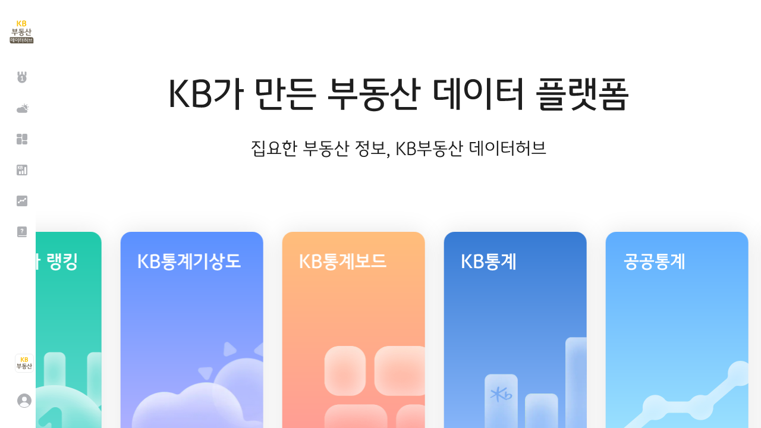

--- FILE ---
content_type: text/css
request_url: https://data.kbland.kr/common/styles/household.css
body_size: 4496
content:
.holdcon{margin-top:-20px;}
.txttop5.recent .txt:before{background-image:url('/images/common/icon_20_recent.svg')}
.tradingtable.house .tablelabel> span:nth-of-type(1){background-color:#ecedee !important}
.tradingtable.house .tablelabel> span:nth-of-type(2n+1){background-color:#f7f7f9}
.tradingtable.house .tablelow:nth-of-type(2n+1) > *{background-color:#f7f7f9}
.tradingtable.house .tablelbody .tablelow:nth-of-type(1) > *{background-color:#ecedee}
.iconinfo3{position: relative; padding-left:22px; font-size:12px; color:#69696f; line-height:1.5}
.iconinfo3:before{content:""; display:block; width:20px; height:20px; background:url('/images/common/icon_20_stroke_infonotice.svg'); position: absolute; left:0; top:-2px}
.textbox.between{display:flex; align-items: center;justify-content: space-between; color:#69696f;}
.textbox.right {display: flex; justify-content: flex-end;}
.tablelow.total .datavalue{background-color:#f7f7f9}
.textlegendlabel{position: absolute; right:0; top:0; color:#69696f; font-size: 12px;;}
.roundchart{position:relative}
.tradingtable.age .tablelow .datavalue, .tradingtable.age .tablelow .day{min-width:105px;}

.people .holdcon{margin-top:0px;}
.people .holdcon .unittextbox:first-child {margin-top: 4px;}
.btn-statistics.iconsource {font-size:13px;color:#69696f;text-align:right!important;}
.btn-statistics.iconsource::before {content:'';display:inline-block;width:20px;height:20px;margin-right:2px;vertical-align:top; background: url('/images/common/icon_24_source1.svg') no-repeat 0 50%;}
.btn-statistics.iconsource::after {margin-left:3px;}
.textbox{text-align: right; margin-top:12px;}
.textbox.between{align-items:flex-start;}
.textbox.line{padding-top:12px; border-top:1px solid #dfe0e2; text-align:left;}
.textbox.line .iconinfo3{padding-left:18px; color:#75777b}
.textbox.line .iconinfo3:before{top:0; width:16px; height:16px; background-size:100%}
.textbox.line .iconinfo3 strong{margin-right:4px; color:#55585c; font-weight:500}
.textbox.line .dotlist li{margin:2px 0; color:#75777b}
.people .tabtype4{margin-bottom:20px;}
.people .tabtype3.submenu .tab{max-width:108px;}

.listradiogroup.disabled{opacity:.4; pointer-events:none;}

.dotlist li { position:relative; padding-left:13px; text-align:left; }
.dotlist li:before { content:""; position:absolute; left:5px; top:8px; width:3px; height:3px; background:#69696f; border-radius:50%; }
.dotlist.sm li{font-size:13px; line-height:18px}
.dotlist.sm li:before{top:7px}
.textbox .dotlist:not(.sm) li:before {top:7px;}
.splitview.active .checkedlegend{margin-bottom:0;}
.checkedlegend + .unittextbox {margin:0 0 4px;}
.checkedlegend .unittextbox {margin-top:0;margin-bottom:0;}
.tradingtip.chartTip .tx1 + .linebox {margin-top:8px;}
.line-ffca28::before {background:url('/images/common/legend_line_yellow.svg') no-repeat 0 50%}
.line-f76707::before {background:url('/images/common/legend_line_f76707.svg') no-repeat 0 50%}
.line-e74980::before {background:url('/images/common/legend_line_e74980.svg') no-repeat 0 50%}
.stick-8ce99a::before {background:url('/images/common/legend_stick_8ce99a.svg') no-repeat 0 50%}
.stick-66d9e8::before {background:url('/images/common/legend_stick_66d9e8.svg') no-repeat 0 50%}
.stick-c9b89b::before {background:url('/images/common/legend_stick_c9b89b.svg') no-repeat 0 50%}
.people .tabtype4{margin-top:0}

.people .cardtit.tradingtit .titdepth2 {width:100%}
.ranktooltip {left:170px;white-space: nowrap;}
.btn-check.active:after{background-color:#4281ff}
.btn-check.movetype1.active:after{background-color:#12b886}
.btn-check.movetype2.active:after{background-color:#63e6be}
.btn-check.movetype3.active:after{background-color:#00d0e1}
.btn-check.movetype4.active:after{background-color:#15aabf}
.btn-check.movetype5.active:after{background-color:#228be6}
.btn-check.movetype6.active:after{background-color:#51b4ff}
.btn-check.movetype7.active:after{background-color:#a5d8ff}



.legendlist.householdtype11:before{background-color: #69db7c;}
.legendlist.householdtype10:before{background-color: #a9e34b;}
.legendlist.householdtype9:before{background-color: #339af0;}
.legendlist.householdtype8:before{background-color: #00d0e1;}
.legendlist.householdtype7:before{background-color: #ffec99;}
.legendlist.householdtype6:before{background-color: #96f2d7;}
.legendlist.householdtype5:before{background-color: #d1afff;}
.legendlist.householdtype4:before{background-color: #fcc2d7;}
.legendlist.householdtype3:before{background-color: #66d9e8;}
.legendlist.householdtype2:before{background-color: #74c0fc;}
.legendlist.householdtype1:before{background-color: #a5d8ff;}


.legendlist.housemovetype7:before{background-color:#12b886}
.legendlist.housemovetype6:before{background-color:#38d9a9}
.legendlist.housemovetype5:before{background-color:#22b8cf}
.legendlist.housemovetype4:before{background-color:#15aabf}
.legendlist.housemovetype3:before{background-color:#228be6}
.legendlist.housemovetype2:before{background-color:#51b4ff}
.legendlist.housemovetype1:before{background-color:#a5d8ff}



.btn-check.householdtype1.active:after{background-color:#a5d8ff;}
.btn-check.householdtype2.active:after{background-color:#74c0fc;}
.btn-check.householdtype3.active:after{background-color:#66d9e8;}
.btn-check.householdtype4.active:after{background-color:#fcc2d7;}
.btn-check.householdtype5.active:after{background-color:#d1afff;}
.btn-check.householdtype6.active:after{background-color:#96f2d7;}
.btn-check.householdtype7.active:after{background-color:#ffec99;}
.btn-check.householdtype8.active:after{background-color:#00d0e1;}
.btn-check.householdtype9.active:after{background-color:#339af0;}
.btn-check.householdtype10.active:after{background-color:#a9e34b;}
.btn-check.householdtype11.active:after{background-color:#69db7c;}

.btn-check.housetype1.active:after{background-color:#74c0fc;}
.btn-check.housetype2.active:after{background-color:#96f2d7;}
.btn-check.housetype3.active:after{background-color:#ffec99;}
.btn-check.housetype4.active:after{background-color:#fcc2d7;}
.btn-check.housetype5.active:after{background-color:#d1afff;}
.btn-check.housetype6.active::before{background-image: none;}
.btn-check.housetype6.active:after{background-image:url('/images/common/check_button_blue.svg');}
.btn-check.housetype7.active:after{background-color:#66d9e8;}

.btn-check.yeartype1.active:after{background-color:#74c0fc;}
.btn-check.yeartype2.active:after{background-color:#339af0;}
.btn-check.yeartype3.active:after{background-color:#66d9e8;}
.btn-check.yeartype4.active:after{background-color:#22b8cf;}
.btn-check.yeartype5.active:after{background-color:#a9e34b;}
.btn-check.yeartype6.active:after{background-color:#69db7c;}
.btn-check.yeartype7.active:after{background-color:#ffe066;}
.btn-check.yeartype8.active::before{background-image: none;}
.btn-check.yeartype8.active:after{background-image:url('/images/common/check_button_red.svg');}
.btn-check.yeartype8:before {background-color:#fff;}

.chartlegend .legend .iconpeople {margin-left:4px;}
.chartlegend .legend .iconpeople+.iconpeople {margin-left: 0;}
.chartlegend.type3 .legend + .legend {margin-left: 16px;}
.chartlegend.type3 {font-size:12px;color:#69696f}
.chartlegend.type3 .legend::before {width:24px;height:24px;border-radius:50%;overflow: hidden;}

.circle-d7d4cf::before {background:#d7d4cf;}
.circle-968f84::before {background:#968f84;}
.circle-d8cab3::before {background:#d8cab3;}
.iconpeople {display:inline-flex;width:24px;height:24px;}
.iconpeople.ip01 {background: url('/images/common/icon_people1.svg') no-repeat 0 50%;}
.iconpeople.ip02 {background: url('/images/common/icon_people2.svg') no-repeat 0 50%;}
.iconpeople.ip03 {background: url('/images/common/icon_people3.svg') no-repeat 0 50%;}
.iconpeople.ip04 {background: url('/images/common/icon_people4.svg') no-repeat 0 50%;}
.iconpeople.ip05 {background: url('/images/common/icon_people5.svg') no-repeat 0 50%;}

/* 고령자가구비율툴팁 */
.icontip{position: absolute; text-align:left;}
.icontip.right{text-align:right;}
.icontip > strong,.icontip > span{display:block; font-size:12px;}
.icontip > strong{font-size:16px;;}
.icontip > span{color:#69696f;}
.icontip > span.circletext{position: relative;padding-left:12px; }
.icontip > span.circletext:after{display:block; content:""; width:10px; height:10px; border-radius:50%;position: absolute; left:0; top:5px;}
.icontip > span.circletext.type1:after{background-color:#d7d4cf}
.icontip > span.circletext.type2:after{background-color:#968f84}
.icontip > span.circletext.type3:after{background-color:#d8cab3}
.icontip.right > span.circletext:after{left:auto; right:0}
.icontip.right > span.circletext{padding-left:0px; padding-right:12px}



.household .tabtype4{margin-top:0}
.household .checkedlegend{padding-right:0px;}

.tabtype4.small .tab{min-width: 125px; max-width:125px; padding:0}

.people .tradingtable  .tablelow .datavalue, .people .tradingtable  .tablelow .day {min-width: 74px;}


.stick-63e6be::before {background:url('/images/common/legend_stick_63e6be.svg') no-repeat 0 50%}
.stick-ff8787::before {background:url('/images/common/legend_stick_ff8787.svg') no-repeat 0 50%}
.stick-00d0e1::before {background:url('/images/common/legend_stick_00d0e1.svg') no-repeat 0 50%}
.stick-b2ebf2::before {background:url('/images/common/legend_stick_b2ebf2.svg') no-repeat 0 50%}
.stick-8ce99a::before {background:url('/images/common/legend_stick_8ce99a.svg') no-repeat 0 50%}
.stick-66d9e8::before {background:url('/images/common/legend_stick_66d9e8.svg') no-repeat 0 50%}
.stick-c9b89b::before {background:url('/images/common/legend_stick_c9b89b.svg') no-repeat 0 50%}
.linedarkblue::before {background:url('/images/common/legend_line_darkblue.svg') no-repeat 0 50%}
.line-f76707::before {background:url('/images/common/legend_line_f76707.svg') no-repeat 0 50%}
.line-f06595::before {background:url('/images/common/legend_line_f06595.svg') no-repeat 0 50%}
.unittextbox{display: flex;margin:10px 0;font-size:12px; color:#69696f}
.unittextbox.marginBnone{margin-bottom:0}
.unittextbox.between{justify-content: space-between; }
.unittextbox.between .underline{text-decoration:underline;}
.unittextbox.right{justify-content:flex-end; }


.tradingtable .tablelow .daygroup{background:#ecedee; border-bottom:solid 1px #aeb0b4; display: flex; flex-direction:column;text-align: center; flex:1;border-left:solid 1px #dfe0e2}
.tradingtable .tablelow .valuegroup{flex:1; display: flex;border-left:solid 1px #dfe0e2}
.tradingtable .tablelow .daygroup:nth-of-type(1){border-left:none}
.tradingtable .tablelabel > span.labelH{height:72px; line-height:54px}
.tradingtable .tablelow .valuegroup .datavalue{min-width:74px;border-left:solid 1px #dfe0e2}
.tradingtable .tablelow .valuegroup:nth-of-type(1){border-left:none}
.tradingtable .tablelow .valuegroup .datavalue:nth-of-type(1){border-left:none}

.tradingtable .tablelow .valuegroup .datavalue.selected:not(:last-of-type):after {border-right:none}
.tradingtable .tablelow .valuegroup .datavalue.selected:not(:first-of-type):after {left:1px; border-left:none}
.tradingtable .tablelow .daygroup.selected {position: relative; color:#4281ff}
.tradingtable .tablelow .daygroup.selected:after {content:""; display:block;width:100%; height:calc(100% + 1px);  border:solid 1px #4281ff;border-top-width:2px; border-bottom:none; position: absolute; left:0; top:-1px; z-index: 9;}
.yearmonth{height:36px; border-bottom:solid 1px #dfe0e2;line-height:36px;}
.typegroup{display: flex;}
.typegroup > span{flex:1 0 62px;min-width:62px;height:36px; border-left:solid 1px #dfe0e2;line-height:36px;}
.typegroup > span:nth-of-type(1){border-left:none}
.household .agetab.tabtype4 {margin-bottom:24px;}
.household .agetab.tabtype4 .tab{margin-bottom:16px; max-width:100px;}
.tradingtable.people:not(.land) .typegroup > span {flex:1 0 74px;min-width:74px;}
/*전국 총가구 범례*/
.chartlegend.type4 {position: absolute;right:50px}
.chartlegend.type4 {flex-direction: column;align-items: flex-start;}
.chartlegend.type4 .legend {margin:0 0 10px 0; font-size:14px; color:#69696f}
.chartlegend.type4 .legend::before {width:24px;height:24px;}

.lgpeople1::before {background: url('/images/common/icon_20_map_people1.svg') no-repeat 50% 50%;background-size:20px auto;}
.lgpeople2::before {background: url('/images/common/icon_20_map_people2.svg') no-repeat 50% 50%;background-size:20px auto;}
.lgpeople3::before {background: url('/images/common/icon_20_map_people3.svg') no-repeat 50% 50%;}
.lgpeople4::before {background: url('/images/common/icon_20_map_people4.svg') no-repeat 50% 50%;}

.lgoneman1::before {background: url('/images/common/icon_20_map_oneman1.svg') no-repeat 50% 50%;background-size:20px auto;}
.lgoneman2::before {background: url('/images/common/icon_20_map_oneman2.svg') no-repeat 50% 50%;background-size:20px auto;}
.lgoneman3::before {background: url('/images/common/icon_20_map_oneman3.svg') no-repeat 50% 50%;}
.lgoneman4::before {background: url('/images/common/icon_20_map_oneman4.svg') no-repeat 50% 50%;}

.lgoldman1::before {background: url('/images/common/icon_20_map_oldman1.svg') no-repeat 50% 50%;background-size:20px auto;}
.lgoldman2::before {background: url('/images/common/icon_20_map_oldman2.svg') no-repeat 50% 50%;background-size:20px auto;}
.lgoldman3::before {background: url('/images/common/icon_20_map_oldman3.svg') no-repeat 50% 50%;}
.lgoldman4::before {background: url('/images/common/icon_20_map_oldman4.svg') no-repeat 50% 50%;}

.selectbox.type4 .value {display: block;min-width: 68px;min-height: 28px;padding: 2px 28px 2px 8px;background: #132a4e;font-size: 14px; border-radius: 4px;cursor: pointer; color:#fff}
.selectbox.type4 .value.arw:after {border-color:#fff;}
.selectbox.type4 .selectlist {top: auto;bottom:calc(100% + 10px);left: 0; right: 0;max-height: 280px;background: #fff;border: 1px solid #132a4e;border-radius: 4px; overflow: hidden;}
.selectbox.type4 .selectlist .item {margin-top:4px; padding-left: 8px;height: 28px;color: #69696f;line-height: 28px;}
.selectbox.type4 .selectlist .item:hover, .selectbox.type4 .selectlist .item.active {background: #f7f7f9;color: #1e1e1e;}


.allhouseholdbox {margin-top:16px; width:104px; border:1px solid #132a4e; border-radius:4px;}
.allhouseholdbox .txt {margin:4px 0 0; padding:0 0 0 8px; height:28px; line-height:28px; }
.allhouseholdbox .txt:nth-of-type(1) {margin-top: 0;}
.allhouseholdbox .txt.active {color:#fff; background-color:#132a4e;}
.allhouseholdbox .txt.active:before { content:""; display:inline-block; width:4px; height:12px; margin:-4px 10px 0 4px; border:solid #fff; border-width:0 2px 2px 0; transform:rotate(45deg);}

/* 인구/가구 차트 툴팁 */
.holdcon .chartTip {min-width:174px;}

/* 인구 지도 지역 선택 */
.selectpin {display:inline-block; width:92px; height:101px; text-align:center; letter-spacing:-.3px; background:url('/images/common/pin.svg') no-repeat center / cover;}
.selectpin > * {display:flex; flex-direction:column; justify-content:center; line-height:16px;}
.selectpin .top {height:39px; font-size:16px; font-weight:500; color:#fff;}
.selectpin .top span {display:block; font-size:12px;}
.selectpin .top.sm {font-size:11px;}
.selectpin .btm {height:40%;}
.selectpin .btm img {vertical-align:middle;}
.selectpin .in {color:#ff6b6b;}
.selectpin .out {color:#51b4ff;}

.areapin {display:inline-block; position:relative; font-size:0; opacity: 0.8; white-space: nowrap;}
.areapin > * {display:inline-block; vertical-align:middle; font-size:16px;}
.areapin:before {content:""; position:absolute; z-index:-1; width:80%; height:100%; background:#fff;}
.areapin .locate {font-weight:500; line-height:18px;}
.areapin .locate span {display:block; font-size:12px; font-weight:400;}
.areapin .inout {min-width:89px; color:#fff;}
.areapin .area {display:block; position:relative;}
.areapin .area.in {background:#ff5252;}
.areapin .area.out {background:#51b4ff;}
.areapin .area:after {content:""; position:absolute; top:6px; width:0px; height:0px; border-bottom: 14px solid; border-left: 13px solid transparent; border-right: 13px solid transparent;}
.areapin .area.in:after {border-bottom-color:#ff5252;}
.areapin .area.out:after {border-bottom-color:#51b4ff;}

.areapin.left .area.out, .areapin.right .area.in {margin-right:16px; padding-left:16px;}
.areapin.left .area.in, .areapin.right .area.out {margin-left:16px; padding-right:16px;}
.areapin.left .area.out, .areapin.right .area.in {border-radius:15px 0 0 15px;}
.areapin.left .area.in, .areapin.right .area.out {border-radius:0 15px 15px 0;}

.areapin.left:before {left:0; border-radius:30px 0 0 30px;}
.areapin.left .locate {padding-left:12px;}
.areapin.left .area.in:after {left:-20px; transform:rotate(-90deg);}
.areapin.left .area.out:after {right:-20px; transform:rotate(90deg);}
.areapin.right:before {right:0; border-radius:0 30px 30px 0;}
.areapin.right .locate {padding-right:12px;}
.areapin.right .area.in:after {right:-20px; transform:rotate(90deg);}
.areapin.right .area.out:after {left:-20px; transform:rotate(-90deg);}


/*인구 국가통계포털 팝업*/
.people.pagelayout{position: relative;}
.layer-statistics {position:absolute; right:30px;z-index: 999998;}
.layer-statistics .layercon {width:438px; box-shadow: 0 0 24px 0 rgba(0, 0, 0, 0.08);}
.layer-statistics .layercon .inner {padding:20px; color:#1e1e1e;}
.layer-statistics .layercon [role="link"] {text-decoration: underline; cursor: pointer;}
.layer-statistics .notitxt {margin-top:14px; padding-top:12px; border-top:1px solid #dfe0e2;}
.layer-statistics .dotlist li{white-space:pre-line}
.datacontbox {margin-top:16px;}
.datacontbox .rowbox {margin-bottom:12px; display: flex; align-items: flex-start;font-size:13px; line-height:18px; }
.datacontbox .rowbox .contit {min-width:66px;font-weight:500}
.datacontbox .rowbox .contxt {color:#69696f}
.datacontbox .rowbox .dotlist li:before {top:7px;}

.iconinfo3.type2 {padding-left:18px; display:inline-block;}
.iconinfo3.type2:before {top:1px; width:16px; height:16px; background: url('/images/common/icon_16_stroke_infonotice.svg') no-repeat 0 0;}

@media screen and (max-width:1511px) {
    .textbox.between.type1{flex-wrap: wrap;}
    .textbox.between.type1 .btn-statistics{margin-left:auto;}
    .household .textbox.between.type1{display:flex}
}
@media screen and (max-width:1441px) {
    .ranktooltip {left:calc(50% + 27px); transform: translateX(-50%);}
    .people .holdcon .chartlegend.type2 {padding-bottom: 0;}
    .household .checkedlegend .rangelegend {margin-bottom:16px;}
}
@media screen and (max-width: 1189px){
    .holdcon{margin-top:0}
    .household .tabtype4{margin-bottom:20px}
    .household .agetab.tabtype4 {margin-bottom:4px;}
    .household .agetab.tabtype4 .tab{max-width:120px;;}

    /*인구 국가통계포털 팝업*/
    .layer-statistics {position:fixed; top:0; bottom:0; left:0; right:0; z-index: 99999999 !important;display:flex;flex-direction: column;justify-content: center;align-items: center;}
    .layer-statistics::before {content:''; position:absolute; top:0; bottom:0; left:0; right:0; background-color:#1e1e1e; opacity: 0.2;}
    .layer-statistics .layercon {width:328px;}
    .layer-statistics .layercon .inner {padding:20px 16px;}
    .layer-statistics .rowbox {flex-wrap:wrap; margin-bottom:0;}
    .layer-statistics .rowbox + .rowbox {margin-top:12px;}
    .layer-statistics .rowbox > div {margin-bottom:4px;}
    .layer-statistics .dotlist li {margin-top:4px;}

    .household .chartlegend.type3{flex-direction:column;align-items:baseline;}
    .household .chartlegend.type3 .legend + .legend{margin:12px 0 0 0}

    .map.people .chartlegend.type4 { margin:0 auto;flex-direction: row;align-items: center;width:286px;position:static}
    .map.people .chartlegend.type4 .legend {width:50%; margin-bottom:8px;}
    .map.people .bntmapall{position:fixed; left:16px; top:142px;}

    .people .textbox.between.type1 {display: flex;}
}
@media screen and (min-width: 640px) and (max-width: 1189px){
    .layer-statistics .datacontbox {max-height:36vh;}
}
@media screen and (max-width: 767px){
   .household .txttop5{margin-left:0}
   .people .pickerlayer.lineLayer {z-index: 999999;}
}
@media screen and (max-width:460px) {
    .ranktooltip.tooltip {white-space:inherit; width:280px;}
}

/* 운영 연령계층별비율 차트 텍스트 잘림 현상 해결 */
@media screen and (min-width:1190px) and (max-width:1366px) {
    .people .chartbox.space{margin:0 -20px;}
}




--- FILE ---
content_type: text/css
request_url: https://data.kbland.kr/common/styles/aihouse.css
body_size: 23650
content:
/* 레이아웃 */
.aifullMap{width:100%; height:100%; padding:16px}
.aifullMap .btn-search {width:30px; margin-left:auto; background-size:24px;}
.aimapcontainer{width:100%; height:100%; border-radius:16px; overflow:hidden}
.aifullMap .toparea{padding:0 0 0 32px; width:auto; z-index:999;}
.aifullMap .toparea.openSearch{z-index:9999;}
.aifullMap .toparea > *:not(:last-child) {margin-right:12px;}
.toparea .menubox {display:flex; height:40px; padding: 8px;background: #fff;border-radius: 6px;box-shadow: 0 1px 8px rgb(0 0 0 / 14%); width:328px}
.searchbar {align-items: center;justify-content: space-between;width: 328px;}
.searchbar.menubox {padding:8px 12px;}
.toparea .btn-type {flex-grow:1; padding:0 6px; border:none; background:#dfe0e2; font-size:12px; color:#69696f; min-height:24px; line-height:24px;}
.toparea .btn-type + .btn-type {margin-left:4px;}
.toparea .btn-type.active {color:#fff;}
.toparea .btn-type.disabled {opacity:.4;}
.aihouse .tooltip.white .dotlist li span {display: block;}

/* 도구버튼 */
.aimapcontainer .maptools.weather{top:32px}
.maptools button {border:none;}
.maptools.filters {display:flex; left:32px; top:84px; right:auto;}
.maptools.filters .scroll-wrapper > .scroll-content{white-space:nowrap; margin-left:10px; padding:0 7px 9px 0;}
.maptools.filters .scrollbar-ctrl .btn-ctrl-scroll{margin-top:-27px; min-width:auto;}
.maptools.filters .scrollbar-ctrl .btn-ctrl-scroll.prev{left:-2px;}
.maptools.filters .scrollbar-ctrl .btn-ctrl-scroll.next{right:-7px;}
.maptools.filters .scrollbar-inner > .scroll-element.scroll-x .scroll-bar{top:-5px;}
.maptools.filters button:not(.tipclose) {display:inline-block; width:auto; min-width:36px; padding:0 8px; font-size:14px; font-weight:500; white-space:nowrap;}
.maptools.filters button + button {margin-left:10px;}
.maptools.filters button.active {color:#4281ff;}
.maptools.filters button.all-filter {position:relative; width:36px; color:transparent; overflow:visible;}
.maptools.filters button.all-filter:after {content:""; width:36px; height:36px; position: absolute; left:0; top:0; border-radius:6px; background:#fff url('/images/common/icon_24_filter_table.svg') no-repeat center;}
.maptools.filters button.all-filter .badge {position:absolute; right:-6px; top:-6px; z-index:1; min-width:16px; height:16px; padding:0 1px; font-size:11px; color:#fff; line-height:16px; background:#51b4ff; border-radius:50px;}
.maptools button.btn-poligon:after {content:""; width:36px; height:36px; position: absolute; left:0; top:0; background:#fff url('/images/common/map_poligon.svg') no-repeat 50% 50%}
.maptools button.btn-poligon.active:after {background:#fff url('/images/common/map_poligon_on.svg') no-repeat center;}
.maptools button.btn-pin:after {content:""; width:36px; height:36px; position: absolute; left:0; top:0; background:#fff url('/images/common/map_pin.svg') no-repeat 50% 50%}
.maptools button.btn-pin.active:after {background:#fff url('/images/common/map_pin_on.svg') no-repeat center;}
.maptools button.btn-tollcollect.active:after {background:#4281ff url('/images/common/map_tollcollect_on.svg') no-repeat center;}
.maptools button.all-filter.active:after {background:#4281ff url('/images/common/icon_24_filter_table_on.svg') no-repeat center;}
.maptools button.btn-range.active{background-color:#4281ff; color:#fff;}
.maptools button.btn-range{color:#69696f}
.btn-ailist {position:fixed; left:calc(50% + 30px); bottom:32px; padding:8px 12px; background:#fff; font-weight:500; border-radius:6px; box-shadow:0 1px 8px rgba(0,0,0,.14); z-index:100; transform:translateX(-50%);}
.btn-ailist:before {content:""; display:inline-block; vertical-align:middle; width:20px; height:20px; margin:-3px 2px 0 0; background:url('/images/common/icon_20_2line.svg');}
.btn-ailist span, .ailists .layerhead .tit span {color:#4281ff;}
@media screen and (max-width:767px) {
    /* .maptools button.btn-analysis.active{font-size:0; background-image:url('/images/common/icon_24_close_w.svg'); background-repeat:no-repeat; background-position:50%;}
    .maptools button.btn-analysis.active:after{content:none} */
}

.layercon .maplayer {position:relative}
.maplayer .bgalert {margin:16px 0 5px; padding:12px 7px; background:#f7f7f9; font-size:11px; color:#69696f; line-height:17px; text-align:center; border-radius:4px;}
.maplayer .linkbox.row .rowlistbtn {position:relative; padding:12px 22px 12px 48px; font-size:12px; background-repeat:no-repeat; background-position:left center; background-size:40px; cursor:pointer;}
.maplayer .linkbox.row .rowlistbtn:after {position:absolute; right:0; top:calc(50% - 6px);}
.maplayer .linkbox.row .rowlistbtn + .rowlistbtn {border-top:1px solid #ecedee;}
.maplayer .linkbox.row .rowlistbtn strong {font-weight:400;}
.maplayer .linkbox.row .rowlistbtn p {color:#69696f; line-height:18px;}
.maplayer .linkbox.col {display:flex; align-items:center; margin-top:18px}
.maplayer .linkbox.col .rowlistbtn {flex:1; padding-top:38px; font-size:13px; background-repeat:no-repeat; background-position:top center; background-size:32px;}
.maplayer .linkbox.col.sns {gap:36px; justify-content:center;}
.maplayer .linkbox.col.sns .rowlistbtn {flex:none; padding-top:54px; background-size:48px;}
.linkbox .kakaomap1 {background-image:url('/images/common/img_kakaomap1_2x.webp')}
.linkbox .seoulmap {background-image:url('/images/common/img_seoulmap_2x.webp')}
.linkbox .ifez {background-image:url('/images/common/img_ifez_2x.webp')}
.linkbox .colorfuldg {background-image:url('/images/common/img_colorfuldg_2x.webp')}
.linkbox .vworld {background-image:url('/images/common/img_vworld_2x.webp')}
.linkbox .navermap {background-image:url('/images/common/img_navermap_2x.webp')}
.linkbox .kakaomap2 {background-image:url('/images/common/img_kakaomap2_2x.webp')}
.linkbox .googlemap {background-image:url('/images/common/img_googlemap_2x.webp')}
.linkbox .kakaotalk {background-image:url('/images/common/img_kakaotalk_2x.webp')}
.linkbox .facebook {background-image:url('/images/common/img_facebook_2x.webp')}
.linkbox .twitter {background-image:url('/images/common/img_twitter_2x.webp')}
.linkbox .linkcopy {background-image:url('/images/common/img_linkcopy.svg')}
.threeMap .vm--modal{max-width:280px; margin:-213px 88px 0 0; float: right;}
.toolslayer .vm--modal{max-width:245px; margin:-208px 88px 0 0; float: right;}
.sharelayer .vm--modal{max-width:280px;}
.share.vm--modal{max-width:280px;} /* 프론트 개발 전용 클래스 - 퍼블과 구조 다름(예외) */
.introlayer .vm--modal,.usePricelayer .vm--modal{max-width:696px;}
.Aiinfo .vm--modal{max-width:545px;}
.analysisLayer .vm--modal{max-width:460px;}
.vm--modal .dotlist.sm li{margin:12px 0;}
@media screen and (max-width:767px) {
    .analysisLayer .vm--modal{max-width:328px;}
}

.mapsetting {margin-top:16px; padding-top:16px; border-top:1px solid #ecedee;}
.mapsetting .subtit {font-weight:500;}
.mapsetting .mode {display:flex; align-items:center; margin:16px 0;}
.mapsetting .btn-mapmode {position:relative; flex:1; height:40px; font-size:13px; line-height:40px; text-align:center; cursor:pointer;}
.mapsetting .btn-mapmode.active:after {content:""; position:absolute; left:0; right:0; top:0; bottom:0; border:1px solid #17356e;}
.mapsetting .modelist *[class*="icon"] {position:relative; width:100%; margin:6px 0; padding-left:24px; text-align:left; background-repeat:no-repeat; background-position:left center;}
.mapsetting .mapchk:after {content:""; position:absolute; right:0; top:2px; width:16px; height:16px; border:1px solid #aeb0b4; border-radius:4px; box-sizing:border-box; background:#fff url('/images/common/form-chart-chk-fill.svg') no-repeat center / 100%;}
.mapsetting .mapchk.active:after {border-color:#4281ff; background-color:#4281ff;}

.btn-mapmode {background:no-repeat center / 100%;}
.iconnormal {background-image:url('/images/common/bg_map_mode_normal.webp')}
.iconnormal.active {background-image:url('/images/common/bg_map_mode_normal_on.webp')}
.iconsate {background-image:url('/images/common/bg_map_mode_sate.webp')}
.iconsate.active {background-image:url('/images/common/bg_map_mode_sate_on.webp')}
.icontopo {background-image:url('/images/common/bg_map_mode_topo.webp')}
.icontopo.active {background-image:url('/images/common/bg_map_mode_topo_on.webp')}
.mapsetting .iconruler {background-image:url('/images/common/icon_18_ruler.svg')}
.mapsetting .iconcad {background-image:url('/images/common/icon_18_cad.svg')} 
.mapsetting .iconroad {background-image:url('/images/common/icon_18_roadview.svg')}
.mapsetting .iconrestric {background-image:url('/images/common/icon_18_restriction.svg')}
.mapsetting .iconshare {background-image:url('/images/common/icon_18_mapshare.svg')}
.mapsetting .icon3d {background-image:url('/images/common/icon_18_3d.svg')}

.mapcontrol .vm--modal{max-width:284px; margin:-214px 88px 0 0; float: right;}
.mapcontrol .layernav {position:relative; margin-left:60px; padding-left:12px; border-left:1px solid #ecedee;}
.mapcontrol .layernav .tabbox.vertical {position:absolute; left:-62px; top:0; }
.mapcontrol .layernav .scrollbar-outer{margin-right:-10px}
.mapcontrol .layernav .scroll-wrapper{padding-right:10px}
.mapcontrol .regulbox {min-height:390px;}
.regulbox .regultit {display:block; margin-bottom:6px; font-size:13px; line-height:20px;}
.regulbox .regultit:not(:first-of-type) {margin-top:10px;}
.regulbox p {margin:8px 0; font-size:12px; line-height:18px;}
.regulbox .txtB{display:block; margin:2px 0; font-weight:500; font-size:12px; line-height:18px;}
.regulbox .listTit{margin-bottom:3px;}
.regulbox .bulletlist{display:block; margin:4px 0; padding:0 0 0 6px; font-size:11px; color:#666; line-height:15px;}
.regulbox .bulletlist:before{top:6px; width:2px; height:2px; background:#666}
.regulbox .regultit[class*="rule"]{padding-left:22px; background-repeat:no-repeat; background-position:left center;}
.regulbox .rule1 {background-image:url('/images/common/icon_20_rule1.svg')}
.regulbox .rule2 {background-image:url('/images/common/icon_20_rule2.svg')}
.regulbox .rule3 {background-image:url('/images/common/icon_20_rule3.svg')}

.menubox.searchbar .btn-search{background-image: url('/images/common/icon_24_search.svg');}

.introlayer .tabtype3 {margin:24px 0 10px;}
/* .introlayer .tabcon {max-height:600px; padding-right:10px;} */
.introlayer .tabcon {padding-right:10px;}
.introlayer .layercon .tabtype3 .tab {font-size:16px;}
.introlayer .toggletit {margin:0 0 12px; border-color:#cfd0d2;}
.introlayer .toggletit:after {position:absolute; right:4px; top:calc(50% - 8px); width:8px; height:8px;}
.introlayer .toggletit.up:after {top:calc(50% - 6px)}
.introlayer .listtit {color:#1e1e1e;}
.analysisLayer .tabtype3{margin:16px 0 4px}
.analysisLayer .dotlist:not(.textbox .dotlist) li{padding-left:19px; color:#1e1e1e;}
.analysisLayer .dotlist:not(.textbox .dotlist) li:before{background:#1e1e1e;}
.analysisLayer .dotlist strong{font-weight:500}
.analysisLayer .analysisScroll{margin-right:-10px}
.analysisLayer .scroll-wrapper > .scroll-content{padding-right:10px}
@media screen and (max-height: 420px){
    .analysisLayer .analysisScroll{max-height:240px}
}
.togglecont .txtcon {margin:12px 0; font-size:13px; color:#55585c; line-height:20px;}
.togglecont .txtcon:not(.textbox.between) {display:block;}
.togglecont .txtcon.sub {font-weight:500; color:#aeb0b4;}
.togglecont .txtcon strong {font-weight:500; color:#1e1e1e;}
.togglecont .txtlist {padding-left:16px; margin:12px 0; font-size:13px; line-height:20px;}
.togglecont .txtlist li {color:#55585c; text-indent:-12px;}
.togglecont .txtlink {text-decoration:underline; cursor:pointer;}
.togglecont .textbox.between,.togglecont .dashlist li{font-size:13px;}
.togglecont .dashlist li:after{top:9px; background-color:#55585c;}
.vm--modal .togglecont .tablegroup{width:auto; height:auto; overflow:visible}
.vm--modal .togglecont .tablegroup .line{width:auto;}
.usePricelayer .scrollbar-outer {margin-right:-10px; height:calc(100% - 30px) !important; max-height:calc(100% - 30px) !important}
.introlayer .introScroll{height:calc(100% - 90px) !important; max-height:calc(100% - 90px) !important}
.introlayer .introScroll .scrollbar-inner, .usePricelayer .scrollbar-inner{height:100% !important; max-height:100% !important;}
.usePricelayer .guideCont {max-height:600px; padding-right:10px;}
.usePricelayer .listtit {color:#1e1e1e;}
.usePricelayer .txtcon {color:#3c3e41;}
.usePricelayer table {margin:12px 0 12px -12px; text-indent:0;}
.usePricelayer table th,.usePricelayer table td {padding:8px; border:solid #dfe0e2; border-width:1px; font-size:13px; color:#69696f; text-align:center;}
.usePricelayer table th {border-bottom-color:#aeb0b4; background-color:#ecedee; font-weight:400; color:#1e1e1e; word-break:keep-all;}
.usePricelayer thead th:first-child,.usePricelayer tbody th {border-right-color:#aeb0b4;}
.usePricelayer tbody tr:last-child th{border-bottom-color:#dfe0e2}
.kblandApplayer .vm--modal{border-radius:8px !important;}
.kblandApplayer .appimg{width:263px; height:162px; margin:0 auto 20px; background:url('/images/common/Group5319@2x.webp') no-repeat center / 263px;}
.kblandApplayer .flexbox{justify-content:center;}
.kblandApplayer .btn-app{flex-grow:0;}
.kblandApplayer .btn-app + .btn-app{margin-left:10px;}
.txtblue {color:#4281ff;}
@media screen and (min-width:767px) {
    .introlayer .layercon .inner, .usePricelayer .layercon .inner {padding:30px;}
    .introlayer .layercon .btn-popclose, .usePricelayer .layercon .btn-popclose {width:30px; height:30px; background-repeat:no-repeat; background-position:center; background-size:28px;}
}
@media screen and (max-width:767px) {
    .introlayer .tabtype3 {margin-top:16px;}
    .usePricelayer .guideCont {max-height:450px;}
    .kblandApplayer .vm--modal{width:280px !important;}
    .kblandApplayer .layercon .inner .tit{margin-top:0;}
    .kblandApplayer .appimg{width:195px; height:92px; margin-bottom:15px; background:url('/images/common/livecharacter@2x.webp') no-repeat center / 195px;}
    .kblandApplayer .flexbox{width:220px; margin:0 auto;}
}


@media screen and (max-width:1189px) {
    .aifullMap{padding:0; height:calc(100%)}
    .aimapcontainer{border-radius:16px}
    .aifullMap .toparea{background: none;flex-direction:row; width:auto; padding-left:16px; top:16px}
    .maptools.filters{left:16px; top:68px}
    .aimapcontainer .maptools.weather{right:16px;}
    .threeMap .vm--modal, .toolslayer .vm--modal, .mapcontrol .vm--modal{margin:0 auto;float: none;}
    .btn-ailist{left:50%; bottom:16px}
    .Aiinfo .vm--modal{max-width:296px;}
}
@media screen and (max-width:767px) {
    .aifullMap .toparea{background: none;flex-direction:column; width:344px; padding-left:16px; top:16px}
    .aifullMap .toparea .ai-search-area { width: 100%; margin-bottom: 12px; }
    .toparea .menubox{width:100%}
    .maptools.filters{top:120px; right:64px;}
    .aimapcontainer .maptools.weather{top:120px; z-index:999;}
    .aifullMap .toparea > .menubox{display:flex;}
    .aifullMap .toparea > .menubox > .btn{letter-spacing:-.5px}
    .btn-ailist{bottom:78px;}
    
    .introlayer .btn-popclose,.userPricelayer .btn-popclose{top:16px;}
    .introlayer .layercon .tabtype3 .tab {min-width:96px;}
    .introlayer .tabcon{max-height:none;}


    .infotop .infonm h1{font-size:24px}
}
@media screen and (max-width:414px) {
    .aifullMap .toparea{width:calc(100% - 16px)}
}
@media screen and (max-width:1368px) and (max-height:1024px) and (orientation: landscape) { /* 특정 태블릿 사이즈 */
    .threeMap .vm--modal, .toolslayer .vm--modal, .mapcontrol .vm--modal{margin:0 auto;float: none;}
}
    

/* 마커옵션 */
.markfilter {position:fixed; right:32px; bottom:50px; width:68px; z-index:999;}
.markfilter * {display:block; width:100%;}
.markfilter button {font-size:12px; line-height:13px; text-align:center;}
.markfilter .btn-option .top {height:26px; padding-top:10px; border-bottom:1px solid #4281ff; color:#4281ff; background:url('/images/common/marker_filter_top.svg'); background-size:cover;}
.markfilter .btn-option .btm {height:34px; background:#4281ff; padding:9px 0; color:#fff; letter-spacing:-.5px; border-radius:0 0 6px 6px;}
.markfilter .btn-option .btm em{width:auto}
.markfilter .btn-option .btm em:after {width:5px; height:5px; margin:-4px 0 0 3px; border-color:#fff; vertical-align:middle;}
.markeroption {position:absolute; bottom:0; border-radius:6px 6px 0 0;}
.markeroption:before{content:""; display:block; width:100%; height:26px; border-bottom:1px solid #4281ff; background-image:url('/images/common/marker_option_top.svg');}
.markeroption button {height:28px; padding:2px 0; border:solid #3c74e6; border-width:0 1px; background:#fff; color:#4281ff;}
.markeroption button:last-of-type{border-bottom-width:1px; border-radius:0 0 6px 6px;}
.markeroption button.active {background:#4281ff; color:#fff;}
.markeroption button:not(.active):hover{background:#d9e6ff;}
.markeroption button.markerguide{color:#69696f;}
@media screen and (max-width:767px) {
  .markfilter {right:auto; left:16px; bottom:78px; width:62px;}
  .markfilter .btn-option .btm{height:32px;}
  .markfilter .btn-option .top, .markfilter .markeroption:before{height:24px; padding-top:9px; font-size:11px; background-size:100%;}
}


/* 필터버튼 */
/* 
    건물유형별 컬러 
    아파트 : buildtype1
    오피스텔 :buildtype2
    빌라 : buildtype3
    단독 : buildtype4
    다가구 : buildtype5
    건물 : buildtype6
    토지 : buildtype7
*/
.btn-type.buildtype1.active, .label.buildtype1 {background:#6fa3f6}
.btn-type.buildtype2.active, .label.buildtype2 {background:#9d85f5}
.btn-type.buildtype3.active, .label.buildtype3 {background:#ef95b6}
.btn-type.buildtype4.active, .label.buildtype4 {background:#f0c842}
.btn-type.buildtype5.active, .label.buildtype5 {background:#f4ab67}
.btn-type.buildtype6.active, .label.buildtype6 {background:#92959f}
.btn-type.buildtype7.active, .label.buildtype7 {background:#b1a476}

/* 라벨 스타일 */
.label.build {width:18px; height:18px; padding:0 3px; font-size:11px; color:#fff; border-radius:50%; text-align:center;}
.label.build.sm{width:14px; height:14px; padding:0 1px 0 0; font-size:10px; line-height:14px;}
.label.rank {width:36px; height:18px; padding:0 7px;}
.label.build:before, .label.rank:before{content:""; display:inline-block; height:100%; vertical-align:-5px;}
@media screen and (max-width: 1024px) {
    .label.build.sm{padding-left:1px;}
    .label.build.sm:before{vertical-align:-3px;}
}

.label.sort {width:24px; height:24px;}
.label.sort.icon {background:no-repeat center;}
.iconlocate {background-image: url('/images/common/icon_24_locate.svg');}
.iconsearch {background-image:url('/images/common/icon_24_search_R.svg')}
.iconlocate {background-image:url('/images/common/icon_24_locate.svg')}
.iconsubway {background-image:url('/images/common/icon_24_subway.svg')}
.iconschool {background-image:url('/images/common/icon_24_school.svg')}
.iconcomplex {background-image:url('/images/common/icon_24_complex.svg')}



/* 검색 레이어 높이 */
.searchMainH{height:580px}
.searchMainH1{height:540px}
/* 검색 레이어  */
.mapsearchlayer{width: 328px;height:632px; background: #fff;z-index: 999;border-radius: 6px;box-shadow: 0 1px 8px rgb(0 0 0 / 14%);position: absolute; left:32px; top:0;}
.mapsearchlayer .btn-back:after {width: 9px;height: 9px;border-width: 2px 2px 0 0;border-color: #1e1e1e;vertical-align: middle;margin-top: -4px;}
.innersearch {display: flex; align-items: center;position: relative; width: 100%;padding:5px 8px; border-bottom: 1px solid #ecedee;}
.innersearch input{flex: 1;border: none;}
.innersearch h3{font-size:14px; font-weight:500;}
.innersearch .btn-back.btn{margin-left:0}
.innersearch .icodel{position:absolute; top:calc(50% - 8px); right:44px;}
.searchBody .searchword {margin: 0 -16px;}
.searchBody .locsearcharea{height: auto; background-color:#fff;border-top: none; padding-right:32px;}
.searchBody .conbox {position:relative; padding:0 16px 0 16px;}
.searchBody .conbox + .conbox {margin-top:6px; border-top:1px solid #ecedee;}
.searchBody .conbox .stit{display: block;position: relative;padding: 16px 0 8px; color: #69696f; line-height: 18px;}
.searchBody .conbox .stit .btn-text{position: absolute; right:0; top:10px; font-size:12px; color:#69696f;}
.mapsearchlayer .btn-interest {position:relative; width:100%; padding:12px 10px 12px 46px; border:1px solid #cfd0d2; text-align:left; border-radius:4px; background:url('/images/common/icon_28_interest_house.svg') no-repeat 10px center; }
.mapsearchlayer .btn-interest:after {position:absolute; right:10px; top:calc(50% - 8px); }

.mapsearchlayer .itemgroup{position:relative; overflow: hidden;}
.mapsearchlayer .itemgroup.listmoreH{height:auto; overflow: hidden;}
.mapsearchlayer .searchMain .itemgroup.recentlylist{max-height:none !important; height:auto;}
.mapsearchlayer .searchMain .itemgroup{max-height:135px;}
.mapsearchlayer .itemlist {display:flex; align-items:center; margin:15px 0; cursor:pointer;}
.mapsearchlayer .itemlist .label, .btn-like {flex-shrink:0;}
.mapsearchlayer .itemlist .label + .label { margin-left:6px !important; }
.mapsearchlayer .itemlist .label.build {margin:0 3px;}
.aimapcontainer .mapsearchlayer .itemlist .label.build{text-align:center}
.mapsearchlayer .itemlist .txt {flex:1; margin:0 2px; white-space:nowrap; text-overflow:ellipsis; overflow:hidden;}
.mapsearchlayer .searchkeyword{color:#4281ff}
.mapsearchlayer .itemlist .subtxt {margin-right:2px; color:#69696f;}
.mapsearchlayer .itemlist .subtxt:before {content:"("}
.mapsearchlayer .itemlist .subtxt:after {content:")"}
.mapsearchlayer .itemlist .date {padding:0 2px; color:#75777b;}
.mapsearchlayer .itemlist .btn-delete {opacity:.7; width:20px; height:16px; background:url('/images/common/icon_16_close_black.svg') center / 16px;}
.mapsearchlayer .itemlist + .btn-srhmore{margin:-10px 0 10px}
.mapsearchlayer .center {position:relative; text-align:center; margin:0 16px}
.mapsearchlayer .center.line:before {content:""; position:absolute; left:0; right:0; top:50%; z-index:0; margin-top:-1px; height:1px; background:#ecedee;}
.mapsearchlayer .center.line .btn {position:relative; z-index:1; min-height:22px; padding:0 12px; border-color:#ecedee; background:#fff; font-size:12px; color:#69696f; line-height:22px;}
.mapsearchlayer .center.line .btn:after {width:5px; height:5px; margin:3px 0 3px 7px;}
.mapsearchlayer .center.line .btn.up:after {vertical-align:middle;}
.mapsearchlayer .resultTap{z-index:1}
.mapsearchlayer .resultTap .scrollbar-ctrl .btn-ctrl-scroll.typeSmall{height:100%;}
/* 검색리스트  */
.autoCompleteWrap .itemgroup,.searchresultWrap .itemgroup{position:relative; margin:0 -16px; padding:0 16px;}
.autoCompleteWrap .itemgroup:before,.searchresultWrap .itemgroup:before{content:""; position:absolute; top:0; left:0; right:0; height:1px; background:#ecedee;}
.autoCompleteWrap .itemgroup:first-of-type:before,.searchresultWrap .itemgroup:first-of-type:before,
.autoCompleteWrap .itemgroup.recent + .itemgroup:before{content:none}
.autoCompleteWrap .itemgroup.recent{height:auto}
.autoCompleteWrap .itemgroup.recent .itemlist{margin-bottom:0}
.autoCompleteWrap .itemgroup.active, .searchresultWrap .itemgroup.active{height:auto}
/* 검색결과  */
.resultTap{position:relative; padding:16px 0px 0 16px; margin-bottom:-10px;}
.resultTap .tabtype3{margin-right:16px; padding-bottom:10px;}
.resultTap .tabtype3 .tab {flex: 0 0 auto;padding: 0 4px; font-size:14px;}

.ai-search-area .locationSelect{left:32px; top:0}
.aihouse .autoCompleteWrap .itemgroup,.aihouse .searchresultWrap .itemgroup { height: auto; }

/* 사전안내고지팝업 */
.Aiinfo .layercon .inner {padding:20px 24px;}
.Aiinfo .layercon .inner .tit{font-weight:700;}
.Aiinfo .layercon .btn-popclose{top:18px;}
.aiinfocon{margin:15px 0 0 0;}
.aiinfocon .agreebox {margin: 12px 0 -3px;padding-top: 12px; border-top: 1px solid #dfe0e2;text-align: right;}
.aiinfocon .agreebox .custom-control{font-size:14px; color:#1e1e1e}
.aiinfocon .dotlist{padding-left:92px; background:url('/images/common/img_gomdori.svg') no-repeat 0 0;}
.aiinfocon .dotlist li{font-size:14px; line-height:20px;}
.aiinfocon .dotlist li:before {top:10px;}
.aiinfocon .dotlist li + li{margin-top:8px;}
@media screen and (max-width: 1189px){
    .mapsearchlayer{left:16px}
    .ai-search-area .locationSelect { left: 16px; }

    .Aiinfo .layercon .inner.type1{padding:18px 16px;}
    .aiinfocon .dotlist{padding:0; background:none;}
}
@media screen and (max-width: 767px){
 .mapsearchlayer{width:calc(100% - 16px); height:571px}
 .searchMainH{height:513px}
 .searchMainH1{height:470px}
 .ai-search-area .locationSelect:not(.search) { width: calc(100% - 16px); }
}
@media screen and (max-height: 670px){
    .mapsearchlayer{height:540px}
    .searchMainH{height:496px}
    .searchMainH1{height:448px}
}

.tools-area .maptools { z-index: 999; }

/* 필터 */
.listFilter .filter-layer.open{top:84px; height:calc(100% - 116px);}
.filterbody{height:calc(100% - 164px);}
.filterConH {height:100%;}
.filterConH > .scrollbar-outer{height:100%;}
.filter-layer{width: 328px;height:calc(100% - 164px);background: #fff;z-index:9999;border-radius: 6px;box-shadow: 0 1px 8px rgb(0 0 0 / 14%); position:absolute; left:32px; top:132px;}
.filterTop{ padding:16px;box-shadow: 0 1px 8px rgb(0 0 0 / 14%); background:#fafbfc; border-radius: 6px 6px 0 0; }
.filtertit{padding:0px 30px 16px 0;position: relative;display: flex;justify-content: space-between;align-items: center; font-size:16px; line-height:24px;}
.filtertit strong{font-weight:500}
.filtertit .btn-popclose{right:0; top:0}
.filtertit .btn-reset { text-decoration: none;background: url('/images/common/icon_20_refresh.svg') no-repeat right center;}

.filter-area .vue-slider-mark-label,
.ToolsList .vue-slider-mark-label { min-width: auto; white-space: nowrap; opacity: .5; }
.filter-area .vue-slider-mark-label.vue-slider-mark-label-active,
.ToolsList .vue-slider-mark-label.vue-slider-mark-label-active { opacity: 1; }
/* .filter-area .vue-slider-ltr .vue-slider-marks .vue-slider-mark:nth-last-of-type(1) .vue-slider-mark-label{ width: 100px; left: -85px; text-align: right; }
.ToolsList .vue-slider-ltr .vue-slider-marks .vue-slider-mark:nth-last-of-type(1) .vue-slider-mark-label { width: 100px; left: -97px; text-align: right; }
.vm--modal .vue-slider-ltr .vue-slider-marks .vue-slider-mark:nth-last-of-type(1) .vue-slider-mark-label { width: 100px; left: -97px; text-align: right; } */

/* .rangebox .vue-slider-ltr .vue-slider-marks .vue-slider-mark:nth-last-of-type(1) .vue-slider-mark-label {transform:translateX(-100%);}
.rangebox .vue-slider-ltr .vue-slider-marks .vue-slider-mark:nth-last-of-type(1) .vue-slider-mark-label {left:0; text-align:right;} */

.rangebox .vue-slider-ltr .vue-slider-marks .vue-slider-mark:nth-last-of-type(1) .vue-slider-mark-label {left:auto; right:-10px; text-align:right; transform: translateX(0%);}


/* .filtertype {display: flex; flex-wrap: wrap;align-items: center;}
.filtertype + .filtertype {margin-left:8px;}
.filtertype .btn-filter.disabled {opacity:.4; pointer-events:none;}
.filtertype.col6 .btn-filter{width:calc(50% - 12px)}
.filtertype.col4 .btn-filter{width:calc(33.333% - 12px);}
.filtertype.col3 .btn-filter{width:calc(25% - 12px);}
.filtertype.col .btn-filter{width:100%}


.filtertype.type1{border:1px solid #dfe0e2; border-radius:6px; overflow:hidden;}
.filtertype.type1 .btn-filter{position:relative; flex:1; min-width:33.333%; padding:8px 2px; background:#fff; line-height:14px;}
.filtertype.type1 .btn-filter::before{content:""; position:absolute; left:-1px; right:-1px; top:-1px; bottom:-1px; border:1px solid #dfe0e2;}
.filtertype.type1 .btn-filter.active {font-weight:500; color:#4281ff;}
.filtertype.type1 .btn-filter.selected {background:#4281ff; color:#fff;}
.filtertype.type1 .btn-filter.disabled {color:#d4d4d4; opacity:1;}


.filtertype.type2 {margin:-5px -6px;}
.filtertype.type2 .btn-filter {position:relative; margin:5px 6px; padding:8px 2px; line-height:14px;}
.filtertype.type2 .btn-filter span {display:block; font-size:12px; color:#aeb0b4;}
.filtertype.type2 .btn-filter.active {background:#4281ff; color:#fff; border-radius:4px;}
.filtertype.type2 .btn-filter.active span {color:#fff;}
.filtertype.type2 .btn-filter.active.active-start {border-radius:4px 0 0 4px;}
.filtertype.type2 .btn-filter.active.in-range {border-radius:0;}
.filtertype.type2 .btn-filter.active.active-end {border-radius:0 4px 4px 0;}

.filter-layer .rangebox {margin-top:16px;}
.filter-layer .contit + .rangebox { margin-top:0; }
.rangebox + .filtertype.type2 {margin:-5px 0;}
.rangebox + .filtertype.col3 .btn-filter {width:25%; margin:5px 0;}
.rangebox + .filtertype.col4 .btn-filter {width:33.333%; margin:5px 0;}


.filtertype.type3 {border:1px solid #ecedee; border-radius:4px;}
.filtertype.type3 .btn-filter {flex:1; padding:5px; background:#f7f7f9; font-size:13px; color:#aeb0b4; line-height:20px; text-align:center;}
.filtertype.type3 .btn-filter.active {position:relative; z-index:1; color:#fff;}
.filtertype.type3 .btn-filter.active:after {content:""; position:absolute; z-index:-1; left:-1px; right:-1px; top:-1px; bottom:-1px; background:#4281ff; border-radius:4px;}

.filtertype.type4{margin:0 -6px;}
.filtertype.type4 .btn-filter{height:28px; margin:4px 6px; background:#f7f7f9; color:#75777b; line-height:28px; border-radius:4px;}
.filtertype.type4 .btn-filter.active{background:#4281ff; color:#fff;}
.filtercon .filtertype.type4 {margin:-4px -6px;} */

.filtercon{padding:16px}
.filtercon + .filtercon{border-top: 1px solid #dfe0e2;}
.filtercon.line{padding:0 0 16px; margin:0 16px;}
.filtercon .contit{position: relative; display: flex;justify-content: space-between;align-items: center; padding-bottom:16px;}
.filtercon .tit{ font-size: 16px;font-weight: 500;}
.filtercon .contit .switch-button .switch { margin-left: 5px;}
.filtercon .alertxt {margin-bottom: 10px;font-size: 12px;color: #69696f;}
.filtercon .stit {display:block; position:relative; padding:16px 0 8px; color:#69696f; line-height:18px;}
.filtercon  .stit strong{font-weight:400; color:#000}
.filtercon .filtertxt{display: inline-block;vertical-align: middle;font-size: 16px; font-weight: 500;color: #4281ff;}
.filtercon .stit .filtertxt {position: absolute;top: 16px; right: 0; font-size: 14px;font-weight: 400;color:#4281ff}
.filtercon .contit .btn-change{margin-left:4px;}

/* 지도 인풋 스타일 */
.filter-layer .formgroup {display:flex; align-items:center; position:relative;}
.filter-layer *:not(.contit) + .formgroup {margin-top:16px;}
.filter-layer .formgroup > div + div {margin-left:12px;}
.filter-layer .form-control {border-color:#cfd0d2; font-size:14px; letter-spacing:-.5px;}
.filter-layer .form-control:focus, .filter-layer .form-control:active {border-color:#1e1e1e;}
.filter-layer .form-control.txtright {text-align:right;}
.filter-layer .formgroup > span { position: relative; flex:1; }
.filter-layer .formgroup .unit {flex:none; padding:0 4px;}
.formgroup > span .overInputValue { position: absolute; top: 0; left: 0; width: 100%; min-height: 36px; padding: 7px 12px 5px; text-align: right; font-size: 14px; color: #757575; letter-spacing: -.5px; border: 1px solid #1e1e1f; border-radius: 4px; box-sizing: border-box; border-color: #cfd0d2; background: #fff; }
.formgroup > span .overInputValue.focus { display: none; }

input[type="number"]::-webkit-outer-spin-button,
input[type="number"]::-webkit-inner-spin-button { -webkit-appearance: none; }

@media screen and (max-width:1189px) {
 .filter-layer{left:16px; top:116px; height:calc(100% - 185px)}
 .listFilter .filter-layer.open{top:64px; height:calc(100% - 133px);}
}
@media screen and (max-width:767px) {
    .filter-layer{z-index:999999; top:0px!important; left:0; height:100% !important; width:100%; border-radius:0;box-shadow:none}
    .filterTop{padding:12px 16px 16px;}
    .filterbody{height:calc(100% - 162px)}
    .filtertit {padding-bottom:12px; font-size:20px; line-height:30px;}
    .filtertit .btn-popclose{top:2px}
}


.aihouse.pagelayout{position:relative; padding:50px 16px 16px !important; background-color:#fafbfd;}
.detail .aihouse.pagelayout{padding:30px 16px 16px !important; min-height:100%; height:100%;} /* 개발요청) 상세 로딩시 기준 높이 부여 */ 
.detail .aihouse.pagelayout > .overlayWrap {height:inherit;} /* 개발요청) 상세 로딩시 기준 높이 상속 */ 
/* 리스트 */
.list .aihouse.pagelayout{height:100%; padding:16px !important; background-color:#fff;}
.aihouse .btn-popclose{position: absolute; top: 18px; right:10px;}
.aifullMap .btn-popclose.type1{right:10px}
.aititbox > .btn { width: 30px;height: 30px;margin-right: 4px; border-color: #dfe0e2;background: transparent no-repeat center; }
.aititbox > .btn.all-filter { background-image: url('/images/common/icon_24_filter_table.svg'); background-size:22px; }
.aititbox  .tit {vertical-align:middle; font-size:16px; font-weight:500;}
.aititbox  .tit span {color:#4281ff}
.ailistwrap{position:relative; height:calc(100% - 14px)}
.ailistwrap > div{display:flex; flex-direction:column; height:100%} /* 개발 overlayWrap 기준으로 작업 :: .ailistwrap > div */
.ailistwrap > div > *{flex-shrink:0;} /* 개발 overlayWrap 기준으로 작업 :: .ailistwrap > div */
.ailistwrap .ailistCon{flex:1; overflow:hidden; margin:0 -16px}
.ailistwrap .ailistConH{height:100%}
.ailistwrap .resultTap{padding:10px 0 0 0; margin:0 -16px;}
.ailistwrap .resultTap > .arw{display:none; position:absolute; right:0; top:16px; width:46px; height:30px; padding-left:13px; text-align:left; background:linear-gradient(90deg, rgba(255,255,255,0) 0%,rgba(255,255,255,1) 50%);}
.ailistwrap .resultTap > .arw:after{width:8px; height:8px; border-color:#1e1e1e;}
.ailistwrap .resultTap > .arw.up:after{margin-top:11px;}
.ailistwrap .resultTap .tabtype3{display:inline-block; padding:0 16px; margin-right:0;}
.ailistwrap .resultTap .tabtype3 .tab{display:inline-block; flex:none; min-width:58px; margin:6px 6px 0 0; padding:5px 10px; border:none; background:#ecedee; color:#75777b; line-height:20px; border-radius:18px;}
.ailistwrap .resultTap .tabtype3 .tab:after{content:none;}
.ailistwrap .resultTap .tabtype3 .tab.active{background:#4281ff; color:#fff; transition:all 0.2s ease-in-out;}
.ailistwrap .resultTap .tabtype3 .tab.notclick{pointer-events:none;}
.ailistwrap .listbtn{position:relative; padding:12px 0; border-bottom:1px solid #cfd0d2;}
.ailistwrap .listbtn .btn.textline{padding:0 5px;}
.ailistwrap .listbtn .btn.textline:nth-of-type(1){padding-left:0}
.ailistwrap .listbtn .textbtn{position:absolute; right:0; top:12px; width:65px; min-height:auto; padding-right:18px; border:1px solid #aeb0b4; font-size:12px; color:#75777b; line-height:20px; text-align:center; border-radius:20px; background:url('/images/common/icon_20_refresh_gray.svg') no-repeat calc(100% - 2px) 50% / 16px;}
.ailistwrap .listbtn .textbtn:before{content:"3.3㎡당"}
.ailistwrap .listbtn .textbtn.on:before{content:"㎡당"}
.ailistwrap .listbtn .textinfo{font-size:12px; line-height:18px; color:#75777b;}
.ailistCon .btn.textline.active{background:transparent; color:#4281ff}
.ailistCon .buildlists .buildlist{display: flex;justify-content: space-between;align-items: center; position:relative; letter-spacing: -.4px;padding: 12px 16px;}
.ailistCon .buildlists .buildlist:before{content:""; position:absolute; top:0; left:16px; right:16px; height:1px; background:#e2e2e2;}
.ailistCon .buildlists .buildlist:first-of-type:before{background:transparent !important;}
.ailistCon .buildlists .buildlist:hover{background-color:rgba(66,129,255,0.03);}
.ailistCon .buildlists .buildlist:hover:before,.ailistCon .buildlists .buildlist:hover + .buildlist:before{left:0; right:0;}
.ailistCon .buildlists .buildlist.active{background-color:rgba(66,129,255,0.05);}
.ailistCon .buildlists .buildlist.active:before,.ailistCon .buildlists .buildlist.active + .buildlist:before{left:0; right:0; background:#b3cdff;}
.ailistCon .buildlists .buildlist .textname,.ailistCon .buildlists .buildlist .info{white-space: nowrap;text-overflow: ellipsis;overflow: hidden;}
.ailistCon .buildlists .buildlist .text{ flex:1; width:calc(100% - 85px);}
.ailistCon .buildlists .buildlist .info {color:#69696f;}
.ailistCon .buildlists .buildlist .info span + span:before {content:""; display:inline-block; vertical-align:middle; width:1px; height:12px; margin:-1px 4px 0 6px; background:#aeb0b4;}
.ailistCon .buildlists .buildlist .price [class*="txt"] {display:block; text-align:right;}
.ailistCon .buildlists .buildlist .price .txtlg {font-size:16px;}
.ailistCon .buildlists .buildlist .price .txtsm {font-size:12px; line-height:18px; color:#69696f;}
.ailistCon .buildlists .buildlist .price .plus{color:#ff6b6b;}
.ailistCon .buildlists .buildlist .price .minus{color:#339af0;}
.ailistCon .buildlists .buildlist .price .plus:before{content:"+";}
.ailistwrap .resultTap.fixed{padding-bottom:10px; border-bottom:1px solid #cfd0d2;}
.ailistwrap .resultTap.fixed + .listbtn{display:none;}
@media screen and (min-width: 768px) {
    .ailistwrap .listbtn{display:flex; align-items:center; margin-top:10px; padding-bottom:8px;}
    .ailistwrap .listbtn .textinfo{margin-left:auto;}
    .ailistwrap .resultTap + .listbtn{margin-top:0}
}
@media screen and (max-width: 767px){
    .aititbox .tit{font-size:20px; line-height:20px;}
    .ailistwrap .resultTap > .arw{display:block;}
    .ailistwrap .resultTap .tabtype3{height:42px; padding:0 30px 0 16px; margin-right:0; white-space:nowrap;}
    .ailistwrap .listbtn{padding:8px 0 12px 0;}
    .ailistwrap .listbtn .textbtn{top:12px;}
    .ailistwrap .resultTap.open{position:absolute; left:0; right:0; top:0; z-index:1; padding-bottom:10px; border-bottom:1px solid #cfd0d2; background:#fff; transition:0.18s ease, height 0s, background-color 0s;}
    .ailistwrap .resultTap.open .tabtype3{position:relative; height:max-content; white-space:normal;}
    

    .ailistwrap .resultTap .scrollbar-inner > .scroll-element .scroll-bar{top:-4px;}
}


.aihouse .cardtit{padding-right:0; margin-bottom:16px;}
/* 건물정보 */
.infotop {position: relative;}
.infotop > div + div { margin-top:8px; }
.infotop .btn-prev { flex-shrink:0; margin:2px -4px 0 -32px; vertical-align:top; }
.buttonWrap{position: absolute; z-index: 999;}
.aihouse > .buttonWrap{left:16px; top:16px;}
.detail .buttonWrap{left:auto; top: 20px;right: 16px;}
.aihouse .buttonWrap .btn-popclose{position: relative; right:auto; top:auto; margin-left:8px;}
.infotop .buttonWrap{top:37px; right:0;}
.infotop .buttonWrap button{width:30px; height:30px; border:none; font-size:0; border:none; position: relative;}
.infotop .buttonWrap button + button{margin-left:8px;}
.infotop .buttonWrap .btn-shar:after {content: "";display: block;width:30px; height:30px; position: absolute;top: 0; left: 0; background: url('/images/common/map_share.svg') no-repeat 50% 50%;}
.infotop .buttonWrap .shareCommon { position: static; display: inline-block; }
.infotop .buttonWrap .shareCommon .btn-pageshare {background-size:26px; background-position:center; opacity:.75;}
.infotop .buttonWrap .shareCommon + button { margin-left: 8px; }

.infotop .btn-back.btn{display:none}
.infonm { display:flex; }
.infonm h1 { max-width:calc(100% - 70px); font-size:26px; font-weight:500; line-height:32px; }
.infonm .btn-roadview { margin-top:-5px; }
.infotxt .addr { margin-right:8px; padding-right:8px; border-right:1px solid #d8d8d8; }
.infotxt .btn-infotoggle { cursor:pointer;}
.rulebadge{display:inline-block; margin-left:4px;vertical-align: 2px;}
.btn-back.btn { flex-shrink:0; width:32px; height:32px; margin-left:-32px; padding:6px 8px; border:none; }
.aihouse .btn-back:after { width:14px; height:14px; border-width:3px 3px 0 0; border-color:#1e1e1f; }
.aihouse .btn-roadview { padding:0 8px 0 20px; font-size:12px; line-height:24px; background:url('/images/common/icon_20_road_gray.svg') no-repeat 4px center; }
.aihouse .btn-infotoggle.arw:after { margin-left:6px; }
.aihouse .btn-infotoggle.up { color:#4281ff; }
.aihouse .btn-infotoggle.up:after { border-color:#4281ff; vertical-align:-4px; }
.aihouse .btn-infotoggle.down{color:#1e1e1f; text-decoration: underline;}
.aihouse .btn-infotoggle.down:after{border-color:#1e1e1f; vertical-align:-1px;}
.aihouse .btn-golink:after { content:""; display:inline-block; vertical-align:-2px; width:14px; height:14px; margin-left:2px; background:url('/images/common/icon_14_link.svg'); }
.aihouse .btn-allview { padding:4px; color:#75777b; overflow:hidden; }
.aihouse .btn-view { display:block; width:100%; padding:8px 0; border:solid #dfe0e2; border-width:0 1px 1px; color:#75777b; }
.aihouse .btn-preprice { padding:2px 8px; border-color:#75777b; font-size:12px; font-weight:700; color:#55585c; }
.aihouse .btn-preprice:before { content:""; display:inline-block; vertical-align:middle; width:20px; height:20px; margin:-2px 2px 0 0; background:url('/images/common/icon-search.svg'); }
.textbox .btn-statistics {font-size:13px;}
.textbox .btn-statistics + .btn-statistics {margin-left:16px;}
.infotoggle { margin:8px 0 40px; }
.infotoggle .toggletit{margin-top:0;}
.toggletit { position:relative; z-index:0; margin-top:8px; padding:8px 26px 8px 0; border-bottom:1px solid #aeb0b4; cursor:pointer;}
.toggletit .arw { position:absolute; top:13px; right:0; padding:4px 6px; }
.toggletit .arw:after { width:8px; height:8px; }
.toggletit.active .arw:after { vertical-align:middle; transform:rotate(-45deg); }
.toggletit.arw + .togglecont { display:none; }
.toggletit.active + .togglecont { display:block !important; }
.listtit { font-size:16px; font-weight:500; color:#69696f; margin-right:3px;}
.infotoggle .btn-golink { position:relative; z-index:2; margin:0 2px; color:#1e1e1f; line-height:24px; vertical-align:middle; }
.textlists{display: flex; flex-wrap:wrap; overflow: hidden; position: relative;}
.textlists .bulletlist{position:relative; min-width:33.3%; border-bottom:solid 1px #ecedee; }
.textlists .bulletlist:after{content:""; display: block; width:calc(100% * 3); height:1px; background:#ecedee; position: absolute; left:0; bottom:-1px}
.textlists .bulletlist.full{width:100%;}
.textlists .bulletlist.full:after{ width:100%;}
.textlists .bulletlist.halflast{width:calc(100% - 33.3%);}
.textlists .bulletlist.halflast:after{width:100%;}
.textlists .bulletlist [class*="icoinfo"]{vertical-align:baseline}

.detail .aihouse .infotop {padding-left:32px;}
.detail .aihouse .btn-back.btn {display:block;}

/* 상세 스크롤 고정 */
.detail .aihouse.fixed .infotop { position:fixed; z-index:100; width:100%; max-width:668px; min-height:64px; padding-top:6px; padding-left:48px; padding-right:16px; margin-left:-16px; background:#fafbfd; border-radius:6px 6px 0 0;}
.detail .aihouse.fixed .infotop h1 { display:flex; align-items:center; max-width:calc(100% - 94px); font-size:24px;}
.detail .aihouse.fixed .infotop h1 span { white-space:nowrap; text-overflow:ellipsis; overflow:hidden; }
.detail .aihouse.fixed .btn-roadview {flex-shrink:0; margin:0 0 0 3px;}
.detail .aihouse.fixed .infotop .buttonWrap {right:48px; top:16px;}
.detail .aihouse.fixed .infotop .buttonWrap button + button {margin-left:3px;}
.detail .aihouse.fixed .buttonWrap .btn-popclose {position:fixed; margin-left:-26px;}
.detail .aihouse.fixed .infotop .buttonWrap .btn-change{width:28px; height:28px;}
.detail .aihouse.fixed .infotop .buttonWrap .btn-like{width:26px; height:26px;}
.detail .aihouse.fixed .infotop .buttonWrap .btn-shar:after{background-size:100%}
.detail .aihouse.fixed .infotop .buttonWrap .btn-pageshare{background-size:24px;}
.detail .aihouse.fixed .infotop .buttonWrap .shareCommon + button{margin-left:3px;}
.detail .aihouse.fixed .infotop + .tabcontent > .tabtype3 {padding:10px 0 16px;}
.detail .aihouse.fixed .infotop + .tabcontent > .areachoice {margin-top:55px; padding-bottom:16px;}
.detail .aihouse.fixed .infotop + .tabcontent > .tabcon {padding-top:60px;}
.detail .aihouse.fixed .infotop + .tabcontent > .tabcon.scrollview {padding-top:106px;}
.detail .aihouse.fixed .tabcontent > .tabtype6 {padding:10px 0 16px 0;}
.detail .aihouse.fixed .tabtype6.submenu .btn-change {right:16px; top:12px;}
.detail .aihouse.fixed .infotop{margin-top:-30px;}
.detail .aihouse.fixed .ailayer.arealayer {width:calc(100% - 32px)}

.detail .aihouse.fixed .infotop + .tabcontent > .tabbox, .detail .aihouse.fixed .infotop + .tabcontent > .areachoice { position:fixed; z-index:1000; width:100%; max-width:668px; margin-left:-16px; padding-left:16px; padding-right:16px; background:#fafbfd;}
.detail .aihouse.fixed .infotop .infobadge, .detail .aihouse.fixed .infotxt, .detail .aihouse.fixed .infotoggle, .detail .aihouse.fixed .btn-bigview, .detail .aihouse.fixed .btn-mapview { display:none; }

.detail .aihouse.fixed .infotop:after,
.detail .aihouse.fixed .infotop + .tabcontent > .tabbox:after, 
.detail .aihouse.fixed .infotop + .tabcontent > .areachoice:after{content:""; position:absolute; left:16px; bottom:0; z-index:-1; display:block; width:calc(100% - 32px); height:10px; background:transparent; box-shadow:0 6px 8px 0 rgb(161 161 161 / 15%);}
.detail .aihouse.fixed .infotxt.block { display: block; }
@media screen and (max-width:767px) {
    .detail .aihouse.fixed .infotop{padding-top:10px;}
    .detail .aihouse.fixed .infotop h1 {font-size:20px; line-height:30px; }
    .detail .aihouse.fixed .btn-back.btn{width:28px; height:28px;}
    .detail .aihouse.fixed .btn-back:after{width:11px; height:11px; border-width:2px 2px 0 0;}
    .detail .aihouse.fixed .infotop, .detail .aihouse.fixed .infotop + .tabcontent > .tabbox, .detail .aihouse.fixed .infotop + .tabcontent > .areachoice{max-width:none}
    .detail .aihouse.fixed .btn-roadview{border:none; background:url('/images/common/icon_24_road_black.svg') no-repeat center; text-indent:-999px; overflow:hidden;}
    .detail .aihouse.fixed .tabcontent > .tabtype6{width:calc(100% - 80px); padding-right:56px !important}
}


.tablegroup { font-size:13px; letter-spacing:-.5px; position: relative; }
.tablegroup .line { display:flex; position:relative; text-align:center; }
.tablegroup .cell { flex:1; position:relative; }
.tablegroup .line:not(.header) .cell { color:#69696f; }
.tablegroup .tooltip { text-align:left; min-width:286px; }
.tablegroup .line.gray .cell{color:#aeb0b4}
.tablegroup .linegroup { position:relative; }
.tablegroup .linegroup:before { content:""; position:absolute; top:0px; bottom:0px; left:0; z-index:1; width:2px; }
.tablegroup .linegroup.average:before { background-color:#aeb0b4; }
.tablegroup.type1 .cell { padding:8px 0; border:solid #dfe0e2; border-width:0 1px 1px 0; }
.tablegroup.type1 .header .cell { border-top-width:1px; border-bottom:1px solid #75777b; background-color:#ecedee; }
.tablegroup.type1 .line .cell:nth-of-type(1) { border-left-width:1px; }
.tablegroup.type1 .btn-info { vertical-align:middle; margin-top:-3px; }
.tablegroup.type1 .label.sm{margin:0 4px; vertical-align:baseline;}
.tablegroup.type2 .cell { padding:8px 0; border-bottom:1px solid #ecedee; }
.tablegroup.type2 .header .cell { background:#f7f7f9; color:#69696f; }
.tablegroup.type2 .line:not(.header) .cell { color:#1e1e1f; }
.tablegroup.type3 .cell { display:flex; align-items:center; justify-content:center; padding:8px 0; border:solid #e5e6e7; border-width:0 0 1px 1px; }
.tablegroup.type3 .cell:last-of-type {border-right-width:1px;}
.tablegroup.type3 .header .cell { border-top-width:1px; border-bottom-color:#aeb0b4; background-color:#ecedee; }
.tablegroup.type4 .cell {padding:8px 0; border-bottom:1px solid #dfe0e2;}
.tablegroup.type4 .header .cell {border-color:#aeb0b4; background:#ecedee;}
.tablegroup.outline .line .cell:first-of-type {border-left-width:1px;}
.tablegroup.outline .line .cell:last-of-type {border-right-width:1px;}
/* AI추정가 면적별 펼쳐보기 테이블 */
.tablegroup.choice .cell:nth-of-type(1) {min-width:100px;}
.tablegroup.choice .cell:nth-of-type(2) {max-width:66px;}


/* 테이블 개선 */
table[class*="tabletype"] {position:relative;}
table[class*="tabletype"].tablefix {table-layout:fixed;}
table[class*="tabletype"] .gray td {color:#aeb0b4;}
table[class*="tabletype"] .col {display:flex; flex-direction:column;}

.tabletype3 {letter-spacing:-.5px; word-break:keep-all;}
.tabletype3 th, .tabletype3 td {border:1px solid #e5e6e7; font-size:13px;}
.tabletype3 td {position:relative; padding:9px; color:#69696f; line-height:18px; text-align:center;}
.tabletype3 thead th {padding:7px 2px; border-bottom-color:#aeb0b4; background-color:#ecedee; font-weight:400;}
.tabletype3 .dash:before {content:"/"; display:inline-block; margin:0 3px;}
.tabletype3 .buildnm {display:-webkit-box; -webkit-box-orient:vertical; word-wrap:break-word; text-overflow:ellipsis; -webkit-line-clamp:2; white-space:inherit; overflow:hidden;text-decoration:underline;}
.tabletype3 .label{margin:0 4px; vertical-align:baseline;}

.tabletype3.area td {padding:9px 2px;}
.tabletype3.area tr td:nth-child(1)::before {content:""; position:absolute; left:-1px; top:-1px; bottom:-1px; width:2px;}
.average td:nth-child(1)::before {background-color:#aeb0b4}
.pyeongtype1 td:nth-child(1)::before {background-color:#ff0200}
.pyeongtype2 td:nth-child(1)::before {background-color:#f46600}
.pyeongtype3 td:nth-child(1)::before {background-color:#ffcc00}
.pyeongtype4 td:nth-child(1)::before {background-color:#3bb120}
.pyeongtype5 td:nth-child(1)::before {background-color:#4178f4}
.pyeongtype6 td:nth-child(1)::before {background-color:#7f4de9}
@media (max-width:430px) {
    .tabletype3.realtrade .label {display:block; width:max-content; margin:0 auto;}
    /* .tabletype3 .dash:before {display:block;} */
}



.infotop +.tabcontent{margin-top:16px}
.tabcontent{position:relative;}
.areachoice {display:flex; position:relative; margin-top:16px;}
.areachoice > .scrollbar-outer{z-index:9;}
.areachoice > .scrollbar-outer::after{content:""; display:block; position:absolute; right:0; top:0; width:50px; height:36px; background:linear-gradient(to left, #fafbfd , rgba(250,251,253,0));}
.cardbox .areachoice > .scrollbar-outer::after{background:linear-gradient(to left, #fff , rgba(255,255,255,0));}
.areachoice .btn:not(.btn-popclose) { flex:0 0 auto; margin-right:8px; padding:4px 10px; border-color:#ecedee; background-color:#fff; color:#75777b; }
.areachoice .btn:not(.btn-popclose):last-of-type { margin-right:20px; }
.areachoice .btn.active { border-color:#4281ff; background:#4281ff; color:#fff; }
.areachoice .scrollbar-outer{margin-bottom:-10px; width:100%;}
.areachoice .scrollbar-ctrl .btn-ctrl-scroll{margin-top:-28px;}
.widthareabtn{display:flex; width:max-content; padding-bottom:10px;}
.areachoice .choicecontrol {flex-shrink:0; margin-left:16px;}
.areachoice .choicecontrol .btn-allview{position: relative; z-index: 9; margin:2px 0;}
.cardbox .choicecontrol:after { background:linear-gradient(90deg, rgba(255,255,255,0) 0%, #fff 20%); }
.choicecontrol button + button { margin-left:10px; }
.choicecontrol .btn-change.type2 {width:36px; height:36px;}
.areachoice + .cardbox { margin-top:8px; }
.areachoice .choicecontrol .btn-allview.up:after{vertical-align: -4px;}


.colorbox { display:flex; flex-wrap:wrap; margin:0 -5px; }
.colorbox .box { flex:1; position:relative; min-width:calc(25% - 10px); margin:5px; padding:12px; font-size:12px; color:#fff; border-radius:4px; }
.colorbox .none { background-color:#aeb0b4; font-size:14px; line-height:30px; text-align:center; }
.colorbox .box .company { display:block; position:relative; width:max-content; margin-right:6px; font-size:12px; }
.colorbox:not(.type2) .box:not(.block) .company {margin-bottom:3px;}
.colorbox .box > .price {display:block; position:relative; width:max-content; line-height:24px;}
.colorbox .price {font-size:18px;}
.colorbox .price .gradebtn {position:absolute; left:calc(100% + 6px); bottom:2px; font-size:12px; font-weight:500; color:#fff; white-space:nowrap; text-decoration:underline;}
.colorbox .box .price + .txt .price {font-size:13px;}
.colorbox .infotit {margin-bottom:2px; font-weight:500; color:#dfe0e2; text-align:right;}
.colorbox .unit {font-size:12px;}
.colorbox .txt.column {display:flex; flex-direction:column; height:100%;}
.colorbox .txt.column .item {flex:1;}
.colorbox .txt .num {margin:0 2px; font-size:13px;}
.colorbox .info .num {font-size:14px; font-weight:700;}
.colorbox .source {flex-shrink:0; min-width:92px; margin-left:auto; line-height:22px; white-space:nowrap;/* 특정 해상도에서 화살표가 떨어지는현상 대응 */}
.colorbox .source.arw:after {border-color:#fff;}
.colorbox .num.up:before,
.colorbox .num.down:before {content:""; display:inline-block; vertical-align:middle; width:12px; height:12px; background:url("/images/common/icon_12_chart_arrowdown_white.svg");}
.colorbox .num.up:before {margin-top:-3px; transform:rotate(-180deg);}
.colorbox .companytype0:not(.block) .flexbox {align-items:flex-end;}
.colorbox .company.beta::after {content:""; position:absolute; left:calc(100% + 4px); bottom:12px; width:30px; height:12px; background:url("/images/common/icon_beta.svg") no-repeat;}
.box.half .infotit {display:block;}
.box.half .txt .price {font-size:20px;}
.box.half .txt:not(.price + .txt) .unit {font-size:14px;}
.box.block {flex-basis:100%; width:100%;}
.box.block .flexbox {flex:1; align-items:center;}
.box.block .flexbox .info {margin-left:auto;}
.box.block .flexbox .txt {display:inline-block;}
.box.block .item > *:first-child {margin-right:6px;}
.colorbox.type2 .box {padding:10px 14px;}
.colorbox.type2 .box * {display:inline-block; font-size:14px; vertical-align:middle;}
.colorbox.type2 .box .company {margin-right:16px; font-weight:500;}
.colorbox.type2 .box .txt {margin-left:16px;}
.colorbox.type2 .box .txt em {font-size:12px;}
.colorbox.type2 .box .num {margin:-2px 0 0 4px; font-size:20px;}
.colorbox.type2 .box .num + em {padding-top:6px;}
.colorbox.type2 .box .gradebtn{color:#fff27b; line-height:17px; text-decoration:underline;}
.colorbox.type2 .tooltip .flexbox {display:flex}
.aihouse .underline{text-decoration:underline;}
.aihouse .source.arw.right:after{margin:1px 4px;}
.aihouse .colorbox .tooltip {z-index:99;}
@media screen and (min-width:768px) {
    .box.block {display:flex; align-items:center;}
}
@media screen and (max-width:767px) {
    .areachoice {min-height:32px;}
    .areachoice .btn:not(.btn-popclose) {padding:1px 8px;}
    .areachoice .choicecontrol {margin-left:12px;}
    .choicecontrol .btn-change.type2 {width:30px; height:30px;}
    .areachoice .choicecontrol .btn-allview span {width:1px; height:1px; border:0;overflow:hidden;clip:rect(1px 1px 1px 1px);clip-path:inset(50%);position:absolute;z-index:-1;}
    .box.half {flex-basis:100%;}
    .box.block .item > *:nth-of-type(1) {display:block;}
    .box.block .flexbox {align-items:flex-end;}
    .colorbox.type2 .box .txt {margin-left:0;}
    .colorbox.type2 .box .num {margin-left:0;}
    .colorbox.type2 .box .company, .colorbox.type2 .box .gradebtn {font-size:12px;}
    .colorbox.type2 .valuenum{display:flex; align-items:center; margin-top:6px;}
    .colorbox.type2 .valuenum > .txt{flex-basis:auto;}
    .colorbox.type2 .valuenum > .txt span, .colorbox.type2 .valuenum > div .txt{display:block;}
    .colorbox.type2 .box .valuenum > * + *{margin-left:10px; padding-left:10px; border-left:1px solid rgba(255,255,255,.2);}
}

.aibox { margin:10px 0 20px; }
.aibox .boxcont { border:1px solid #dfe0e2; border-radius:4px 4px 0 0; padding:16px; }
.aibox .tabbox { display:inline-flex; vertical-align:top; width:auto; margin-left:6px; }
.aibox .tabbox .tab { font-size:12px; }


.aibtnbox{display: inline-flex; align-items:center; min-width:152px; width: auto; margin-bottom: 20px; vertical-align: -1px;border: 1px solid #ecedee;border-radius: 4px; position: relative;}
.aibtnbox .tab{flex:1; position: relative; z-index: 1; height:32px; line-height:32px; color: #aeb0b4; background: #f7f7f9;  cursor: pointer;text-align: center;}
/* .aibtnbox .tab:before { content: "";display: inline-block;vertical-align: top;width: 20px; height: 20px;background: no-repeat center / 100%;}
.aibtnbox .tab.line:before{background-image: url('/images/common/icon_line_chart_off.svg');}
.aibtnbox .tab.bar:before {background-image: url('/images/common/icon_bar_chart_off.svg');} */
.aibtnbox .tab.active{background: #4281ff;border-radius: 4px;color: #fff;}
.aibtnbox .tab.disabled {pointer-events:none;}
/* .aibtnbox .tab.active.bar:before {background-image: url('/images/common/icon_bar_chart_on.svg');}
.aibtnbox .tab.active.line:before{background-image: url('/images/common/icon_line_chart_on.svg');} */
.aibtnbox.sm {min-width:128px;}
.aibtnbox.sm .tab {flex:1; height:24px; font-size:12px; line-height:24px;}
.roundbtnbox{display:inline-block; position:relative; margin-left:24px;border:1px solid #ecedee; background-color:#f7f7f9; border-radius:20px; font-size:0;}
.roundbtnbox:before {content:""; position:absolute; left:-12px; top:5px; width:1px; height:16px; background:#d8d8d8;}
.roundbtnbox .tab {display:inline-block; width:64px; font-size:12px; color:#75777b; line-height:24px; text-align:center; cursor:pointer;}
.roundbtnbox .tab.active{position:relative; z-index:1; color:#17181a;}
.roundbtnbox .tab.active:after{content:""; position:absolute; left:-1px; right:-1px; top:-1px; bottom:-1px; z-index:-1; border:1px solid #4281ff; background:#fff; border-radius:20px;}
.roundbtnbox + .sortbar:before {content:none;}

.ailayer { position:absolute; top:100%; width:100%; max-height:300px; padding:10px 14px; box-shadow:0 6px 12px rgba(0,0,0,.12); z-index:10; }
.ailayer.arealayer{height:350px; max-height:350px;}
.layer-m.ailayer .btn-popclose{display:block}
.ailayer .alertxt { margin-left:8px; color:#69696f; line-height:20px; }
.ailayer .tit { margin-right:8px; display:inline-block; vertical-align:middle; font-size:20px; font-weight:500; }
.ailayer .areabtnbox { margin-top:0; margin-bottom:0; display:block; }
.areabtnbox {display:inline-flex; flex-wrap: wrap;}
.areabtnbox .areabtn {position:relative; width:calc(25% - 12px); flex-shrink:0; margin:6px; padding:8px; border:1px solid #cfd0d2; color:#69696f; border-radius:6px; }
.areabtnbox .areabtn:before { content:""; position:absolute; left:-1px; top:-1px; bottom:-1px; width:4px; border-radius:6px 0 0 6px; }
.areabtnbox.sm .areabtn.active { border-color:#4281ff; background:#4281ff; color:#fff; }
.aiSingle .areabtnbox.sm .areabtn { min-width:auto; width:calc(16.666% - 12px) }

.sortbar { display:inline-block; vertical-align:middle; position:relative; padding-left:20px; font-size:0; }
.sortbar:before { content:""; position:absolute; left:10px; top:50%; width:1px; height:16px; background:#d8d8d8; transform:translateY(-50%); }
.sortbar .legend { display:inline-flex; }
.checkedlegend .aibtnbox {margin-bottom:16px;}
.checkedlegend .sortbar {margin-bottom:16px;}
.checkedlegend .sortbar:nth-child(1) {padding-left:0;}
.checkedlegend .sortbar:nth-child(1):before {content:none;}
.unittextbox.right .textlabel {margin:0; padding:0;}

.aihouse .checkedlegend {flex-wrap:nowrap; align-items:flex-end;}
.aihouse .checkedlegend.type2 {align-items:flex-start; flex-wrap:wrap;}
.aihouse .checkedlegend .textlabel {position:absolute; right:0; top:-1px; margin:0; }
.aihouse .checkedlegend .default {flex:1}
.aihouse .checkedlegend .future {flex-shrink:0; display:flex; flex-direction:column; align-items:flex-start; position:relative; width:max-content; padding-left:12px;}
.aihouse .checkedlegend .future:before {content:""; position:absolute; left:0; top:0; width:1px; height:calc(100% - 16px); background:#ecedee;}
@media screen and (max-width:680px) {
    .aihouse .checkedlegend .future .btn-check {display:block;}
}

.aihouse .paging{margin-top:8px; min-height:22px;}
.aihouse .chartWrap{position:relative; padding-right:60px;}
.aihouse .chartview { min-height: 280px; }
.aihouse .vue-slider-ttb .vue-slider-process{background-color:#69696f;}
.aihouse .vue-slider-ttb .vue-slider-mark-label{font-size:12px;}
.aihouse .vue-slider-ttb .vue-slider-mark-label.vue-slider-mark-label-active{color:#69696f;}
.aihouse .vue-slider-ttb .vue-slider-dot{width:16px !important; height:16px !important;}
.aihouse .ttb-rangebox{position:absolute; right:0; top:50%; transform:translateY(-50%);}
.aihouse .ttb-rangebox .unittextbox{margin:0 0 20px 5px;}


/* 시계열차트 데이터 없을 때 */
.chartBox{position:relative}
.nodata.aichart{z-index:9; text-indent:-90%; overflow:hidden; background:rgba(255,255,255,.3) url("/images/common/nodata_ai_img.webp") no-repeat center / 231px;}
/* 동호별 ai 추정가 데이터 없을 때 */
.boxbtngroup.nonedata{background:url("/images/common/nodata2_ai_img.webp") no-repeat center calc(50% - 18px) / 231px;}
/* 부동산가격지도 데이터 없을 때 */
.ainodata{height:250px; background:url("/images/common/nodata3_ai_img.webp") no-repeat center calc(50% - 15px) / 231px; text-indent:-9999px; overflow:hidden;}
.tablegroup.nonedata{min-height:150px; height:100%;}
.tablegroup.nonedata:after{content:""; position:absolute; left:0; right:0; top:0; bottom:0; background:rgba(255,255,255,.4) url("/images/common/nodata3_ai_img.webp") no-repeat center / 231px;}

table[class*="tabletype"].nonedata{min-height:220px;}
table[class*="tabletype"].nonedata:after{content:""; position:absolute; left:0; right:0; top:0; bottom:0; background:rgba(255,255,255,.4) url("/images/common/nodata3_ai_img.webp") no-repeat center / 231px;}

/* 차트 범례 */
.aihouse .chartlegend .legend { display:inline-flex; line-height:12px; }
.aihouse .chartlegend .legend em { display: inline-block; overflow: hidden; max-width: 150px; white-space: nowrap; text-overflow: ellipsis; }
.aihouse .chartlegend .sortbar, .aihouse .chartlegend .fr { font-size:0; }
.aihouse [class*="legend"][class*="companytype"] { background-color:transparent; }
.chartlegend.square .legend:before { width:12px; height:12px; border-radius:2px; }
.chartlegend.square .dash:before { background-image:url('/images/common/legend_bar_dashed.svg'); }
.chartlegend.region .legend:before { content:none; }
.chartlegend.region .legend i { width:18px; height:18px; margin-right:4px; background:#ecedee; border-radius:4px; font-size:10px; color:#69696f; text-align:center; }
.chartlegend.region .legend i:before { content:""; display:inline-block; height:100%; vertical-align:-6px; }
@media screen and (max-width:430px) {
    .chartlegend.square {margin-bottom:-10px;}
    .chartlegend.square .legend {margin-bottom:10px;}
}


/* 차트 툴팁 */
.aitip {min-width:155px;}
.aitip .tiptit { display:flex; color:#75777b; }
.aitip .tiptit.between {justify-content:space-between; }
.aitip .tiptit .dataend:before { content:"~"; margin-left:2px; }
.aitip .btn-find { font-size:12px; color:#4281ff; text-decoration:underline; }
.aitip .sortbar { padding-left:10px; font-size:12px; vertical-align:baseline; }
.aitip .sortbar:before { left:6px; height:12px; background:#dfe0e2 }
.aitip .legendlist.ellipsis { max-width:100px; }

.chartTipinfo{position:absolute; width:328px; height:208px; margin:8px; padding:8px; background:#fff; border-radius:8px; box-shadow:0 1px 8px rgba(0,0,0,.12);}
.chartTipinfo img{max-width:100%;}

.chartTip.webmobile{display:block;}

/* 차트 툴팁 리스트 */
.aitip .linebox { display:flex; font-size:12px; }
.aitip .linebox.line { margin-top:4px; padding-top:6px; border-top:1px solid #ecedee; }
.aitip .linebox .change { padding-left:22px; background:url('/images/common/icon_change_arrow.svg') no-repeat 6px center; }
.aitip .legendlist { display:inline-block; margin:0; min-width:94px; }
.aitip .legendlist:before { top:5px; width:8px; height:8px; border-radius:50%; }
.aitip .legendlist.nocolor {padding-left:0;}
.aitip .legendlist.nocolor:before {content:none;}
.aitip .numup,.aitip .numdown,.aitip strong{display: inline-block; width:auto; height:auto; background:none}
.aitip .numup,.aitip .numdown{ margin-left:8px; }
.aitip strong { font-weight:500; }
.aitip .numup { color:#339af0; }
.aitip .numdown { color:#ff6b6b; }
.aitip.draggable .change { display:block; }
.aitip .change { display:none; }
/* 차트 테이블 스타일 */
.aihouse .chartTip .tablebox .cell { display:flex; flex-direction:column; justify-content:center; flex:1;}
.aihouse .chartTip .tablebox .line .cell { color:#69696f; }
.aihouse .chartTip .tablebox .line .cell:nth-of-type(1) { max-width:60px; color:#1e1e1f; }
.aihouse .chartTip .tablebox .line.active .cell { font-weight:500; }
.aihouse .chartTip .tablebox .line.header .cell:nth-of-type(2),.aihouse .chartTip .tablebox .line.active .cell:nth-of-type(2) { color:#339af0; }
.aihouse .chartTip .tablebox .line.header .cell:nth-of-type(3),.aihouse .chartTip .tablebox .line.active .cell:nth-of-type(3) { color:#22b8cf; }
@media screen and (max-width: 767px) {
    .chartTip.aitip .lineboxtable{width:max-content}
    .chartTip.aitip.draggable .linebox.line{padding-right:30px;}
    .aihouse .chartTip .tablebox .cell{flex-direction:row;}
}


.colorbox .companytype0, [class*="legend"].companytype0:before, .btn-check.companytype0.active:after { background-color:#8b8c8e; }
.colorbox .companytype1, [class*="legend"].companytype1:before, .btn-check.companytype1.active:after { background-color:#fbba23; }
.colorbox .companytype2, [class*="legend"].companytype2:before, .btn-check.companytype2.active:after { background-color:#47d78e; }
.colorbox .companytype3, [class*="legend"].companytype3:before, .btn-check.companytype3.active:after { background-color:#8b87fd; }
.colorbox .companytype4, [class*="legend"].companytype4:before, .btn-check.companytype4.active:after { background-color:#ff7a88; }
.colorbox .companytype5, [class*="legend"].companytype5:before, .btn-check.companytype5.active:after { background-color:#9d8f78; }
.colorbox .companytype6, .btn-check.companytype6.active:after { background-color:#689aff; }
.btn-check.companytype7.active:after { background-color:#ff922b; }

[class*="legend"].companytype6:before { background-color:#8daef8; }
[class*="legend"].timetype1:before { background-color:#8b87fd; }
[class*="legend"].timetype2:before { background-color:#bbb9fe; }
[class*="legend"].timetype3:before { background-color:#6f6bc9; }
[class*="legend"].realtype1:before { background-color:#51b4ff; }

.btn-check.modeltype1.active:before { background-color:#51b4ff; }
.btn-check.modeltype2.active:before { background-color:#00d0e1; }
.btn-check.timetype1.active:before { background-color:#8b87fd; }
.btn-check.timetype2.active:before { background-color:#bbb9fe; }
.btn-check.timetype3.active:before { background-color:#6f6bc9; }
.btn-check.casetype1.active:before { background-color:#339af0; }
.btn-check.casetype2.active:before { background-color:#20c997; }

.pyeongtype1:before { background-color:#ff0200; }
.pyeongtype2:before { background-color:#f46600; }
.pyeongtype3:before { background-color:#ffcc00; }
.pyeongtype4:before { background-color:#3bb120; }
.pyeongtype5:before { background-color:#4178f4; }
.pyeongtype6:before { background-color:#7f4de9; }


.tradingtable.aihouse.type1 .tablelabel:nth-of-type(1) > span:nth-of-type(2){display:flex; justify-content:center; align-items:center; height:calc(100% - 38px)}
.tradingtable.aihouse.type1 .tablelow .day, .tradingtable.aihouse.type1 .tablelow .datavalue{min-width:100px;}
.tradingtable.aihouse .scrollbar-inner {height:100% !important} /* 차트 테이블 높이가 제대로 반응하지 않는 현상 대응 */

.aihouse .tabtype3 .tab{ font-size: 14px;}
.aihouse .tabtype6.submenu{justify-content:center;}
.aihouse .tabtype6.submenu .tab{width:114px; max-width:114px;}
.aihouse .tabtype6.submenu .btn-change{position:absolute; top:2px; right:0; width:30px; height:30px;}
.innerbox .chartlegend{padding:24px 0 8px}
@media screen and (max-width:767px) {
    .aihouse .tabtype6.submenu{padding-right:40px !important;}
    .aihouse .tabtype6.submenu .tab{max-width:none}
}



/*  AI 추정가 비교 */
.salebox{display:flex;justify-content: space-between; flex-wrap: wrap;}
.salebox .innerbox{flex:0 1 49%; position:relative; padding-bottom:26px; min-width:348px;}
.detail .innerbox + .innerbox {padding-top:20px}
.detail .salebox .innerbox{flex:1 0 100%;}
.tablegroup + .paging { margin-top:8px; }
.innerbox .textbox ,.innerbox .chartlegend.type2{margin-top:0 !important; padding-top:0}
.innerbox .textbox{position:absolute; right:0; bottom:-4px; color:#69696f; margin-bottom:8px; text-align: left;}
.aihouse .tablegroup.landtrade{min-width:480px}
.aihouse .tablegroup.realtrade2{min-width:575px}



.aihouse .tablegroup.realtrade .cell:first-of-type, .aihouse .tablegroup.landtrade .cell:first-of-type, .aihouse .tablegroup.realtrade2 .cell:first-of-type {max-width: 87px;}
.aihouse .tablegroup.realtrade .cell:last-of-type{max-width:50px;}
.aihouse .tablegroup.realtrade2 .cell:nth-last-of-type(1), .aihouse .tablegroup.realtrade2 .cell:nth-last-of-type(2){max-width:64px;}
.aihouse .tablegroup.realtrade2 .cell:nth-last-of-type(3){min-width:165px;}
.aihouse .tablegroup.landtrade .cell {display:flex; flex-direction:column; justify-content:center; align-items:center;}
.aihouse .tablegroup.public .cell:nth-of-type(2) {flex-basis:15%; min-width:138px}
.aihouse .tablegroup .ellipsis {display:-webkit-box; -webkit-box-orient:vertical; word-wrap: break-word; text-overflow: ellipsis; overflow: hidden; -webkit-line-clamp: 2; white-space:inherit;}
.aihouse .tablegroup .buildnm {text-decoration:underline;}
.aihouse .tablegroup.realtrade2.active .buildnm {color:#4281ff;}
.tablegroup.type1 .cell.costcell > span:nth-of-type(2):before{content:"/"; display:inline-block;margin:0 3px;}
.ailayer .btn-change.type2 {width: 28px;height: 28px;}
.aihouse .chartlegend.type2{margin-top:24px; padding-bottom:24px;}
.aihouse .chartlegend.type2 .textlabel{margin:0}

.aihouse .listbtngroup {display:flex; justify-content:space-between; margin:24px 0 10px;}

.paging + .unittextbox {margin-top:-22px;}
.listbtngroup .allnum {color:#75777b;}
.listbtngroup .allnum em {color:#1e1e1f;}

.aitableWrap {position:relative;}
.filterctrl {display:none; position:absolute; left:0; top:0; width:100%; background:#fff;}
.filterctrl .btn-all {position:relative; padding-left:16px;}
.filterctrl .btn-all.left:after {position:absolute; left:0; top:2px; width:7px; height:7px; border-width:2px 2px 0 0; border-color:#000}
.filterctrl .btn-popclose {top:1px; right:-4px;}

/* 매물정보 */
.aihouse .listgroup { display:flex; align-items:center; flex-wrap:wrap; letter-spacing:-.6px; overflow:hidden; }
.aihouse .listgroup .imginfo { position:relative; flex:1 1 auto; max-width:100%; }
.aihouse .listgroup .img { float:left; width:164px; height:118px;  border-radius:4px; overflow:hidden; }
.aihouse .listgroup .img img { width:100%; min-height:118px; }
.aihouse .listgroup .txt { margin-left:175px; }
.aihouse .listgroup .buildnm { display:block; min-width: 240px; font-size:18px; font-weight:500; line-height:22px; white-space:nowrap; text-overflow:ellipsis; overflow:hidden; }
.aihouse .listgroup .buildinfo { margin:4px 0; color:#75777b; line-height:18px; }
.aihouse .listgroup .buildinfo span + span:before { content:""; display:inline-block; vertical-align:middle; width:1px; height:14px; margin:-1px 8px 0 6px; background:#cfd0d2; }
.aihouse .listgroup .mainnum { flex:1 1 auto; display:flex; margin:20px 0;}
.aihouse .listgroup .mainnum .item { flex-grow:1; vertical-align: middle; width:33.333%; min-width:60px; padding:0 2px; border-right:1px solid #ecedee; text-align:center; }
.aihouse .listgroup .mainnum .item:nth-of-type(1) { border-left:1px solid #ecedee; }
.aihouse .listgroup .mainnum span { display:block; color:#75777b; }
.aihouse .listgroup .mainnum strong { font-size:20px; font-weight:500; text-decoration:underline; word-break:keep-all; cursor:pointer; }
.aihouse .listgroup .mainnum strong.none { text-decoration: none; cursor: default; }

.tradeinfo { display:flex; height:50px; flex-flow:column wrap; align-content:flex-start; justify-content:center; }
.tradeinfo .mark { width:44px; height:44px; padding:6px 0; font-size:13px; color:#fff; line-height:16px; letter-spacing:2px; text-align:center; border-radius:4px; }
.tradeinfo .mark.brown { background-color:#645b4c; }
.tradeinfo p span { display:inline-block; vertical-align:middle; }
.tradeinfo .label { margin:0 4px; font-size:12px; border-radius:4px; }
.tradeinfo .num { font-size:15px; font-weight:500;}
.tradeinfo .infotxt { margin-left:6px; font-size:12px; font-weight:500; }
/* TOP5 단지 차트 */
.barlineChart{height:238px; display:flex; flex-direction:column; justify-content:space-between; padding:20px 0; border-top:solid 1px #ecedee; border-bottom:solid 1px #ecedee; background:url('/images/common/watermark_horizontal_gray.svg') right 32px bottom 32px no-repeat; position: relative;}
.bgline{position: absolute; right:0; width:calc(100% - 137px); height:100%; display: flex; justify-content: space-between; z-index: 1; top:0;}
.bgline > span{flex:1 1 auto; border-left:solid 1px #ecedee}
.bgline > span:nth-last-of-type(1){ border-right:solid 1px #ecedee}
.topline{display:flex; align-items:center; position: relative; z-index: 2;}
.topline .labelname{flex:0 0 137px; display:-webkit-box; -webkit-box-orient:vertical; word-wrap: break-word; text-overflow: ellipsis; overflow: hidden; -webkit-line-clamp: 2; line-height:20px; max-height:40px;}
.topline .topbar{flex:1 1 auto; display:flex; height:24px;}
.topline .topbar .line{background-color:#51b4ff; border-radius: 0 2px 2px 0;}
.topline .topbar .num{margin-left:4px; color:#339af0; font-size: 12px;}
.topline .topbar.numtype .num{position:relative; left:-50px; margin-left:0; color:#fff; line-height:24px;}

.barlineChartBox .unittextbox:nth-of-type(1) {margin-top:24px}


/* 전출입차트 */
.movingChart{position: relative; display:flex; flex-direction: column; min-width:576px}
.moveinChartBox .scroll-wrapper > .scroll-content{overflow-y: hidden; height:220px !important; max-height: 220px !important;}
.movingChart .tit{margin-bottom:6px; color:#666; display:block; text-align: center; font-weight:500; font-size:13px}
.movingline .movingin .tit {padding-right:40px; text-align:right;}
.movingline .movingout .tit {padding-left:40px; text-align:left;}
.centerBox{position: absolute; width:100%; height:100%; z-index: 1; left:0; top:0}
.centerBox .center{width:90px;padding:4px; margin:-4px auto }
.moveinChartBox .unittextbox.between span:first-child > em {margin-right: 12px;}

.centerBox .center .cell{padding:5px; border-radius:6px;background-color:#ececec; text-align: center;}
.centerBox .center .cell +.cell{margin-top:4px;}
.centerBox .center .percent{ display:block; color:#999; white-space:nowrap;}
.centerBox .center .percent em::before{display: inline-block; content:"-"; }
.centerBox .center .percent.plus em::before{content:"+"; }
.movingline{display: flex;justify-content: space-between; position: relative; z-index: 2;}
.movingline > .boxgroup{width:calc((100%/2) - 46px)}
.movingline .cell{display:flex; align-items: center; margin:2px 0}
.movingline .cellbg{flex-shrink:0; position: relative; height: 32px; padding: 5px 8px; font-weight:700; color:#fff; text-align: right; font-size:13px; letter-spacing:-.3px;}
.movingline .movingin .cellbg{background-color:#51b4ff; padding-left:0;}
.movingline .movingout .cellbg{background-color:#ffa94d; padding-right:0; text-align:left;}
.movingline .num{margin: 0 4px;font-size: 16px; line-height:16px; word-break:break-word;}
.movingline .cellbg:after, .movingline .cellbg:before{display: block; content:""; height:32px; width:16px;position: absolute; top:0 }
.movingline .cellbg:after{width:40px; height: 54px;}
.movingline .movingin .cellbg:before {left: -16px; background: url('/images/common/img_moving_left_tail.svg') no-repeat;}
.movingline .movingout .cellbg:before {right: -16px; background: url('/images/common/img_moving_right_tail.svg') no-repeat;}
.movingline .movingin .cell{flex-direction:row-reverse;}
.movingline .movingin .cellbg{margin:0 40px 0 16px;}
.movingline .movingout .cellbg{margin:0 16px 0 40px;}
.movingline .movingin .num{color:#51b4ff; text-align:right;}
.movingline .movingout .num{color:#ffa94d}

.movingline:nth-of-type(2) .movingin .cellbg:after {right: -40px; background: url('/images/common/img_moving_left1.svg') no-repeat;}
.movingline:nth-of-type(3) .movingin .cellbg:after {right: -40px; background: url('/images/common/img_moving_left2.svg') no-repeat;}
.movingline:nth-of-type(4) .movingin .cellbg:after {right: -40px; background: url('/images/common/img_moving_left3.svg') no-repeat;}
.movingline:nth-of-type(5) .movingin .cellbg:after {right: -40px; top:-8px; background: url('/images/common/img_moving_left4.svg') no-repeat;}
.movingline:nth-of-type(6) .movingin .cellbg:after {right: -40px; top:-22px; background: url('/images/common/img_moving_left5.svg') no-repeat;}

.movingline:nth-of-type(2) .movingout .cellbg:after {left: -40px; background: url('/images/common/img_moving_right1.svg') no-repeat;}
.movingline:nth-of-type(3) .movingout .cellbg:after {left: -40px; background: url('/images/common/img_moving_right2.svg') no-repeat;}
.movingline:nth-of-type(4) .movingout .cellbg:after {left: -40px; background: url('/images/common/img_moving_right3.svg') no-repeat;}
.movingline:nth-of-type(5) .movingout .cellbg:after {left: -40px; top:-8px; background: url('/images/common/img_moving_right4.svg') no-repeat;}
.movingline:nth-of-type(6) .movingout .cellbg:after {left: -40px; top:-22px; background: url('/images/common/img_moving_right5.svg') no-repeat;}

.movingline:nth-of-type(2) .cellbg{width:56%}
.movingline:nth-of-type(3) .cellbg{width:50%}
.movingline:nth-of-type(4) .cellbg{width:44%}
.movingline:nth-of-type(5) .cellbg{width:38%}
.movingline:nth-of-type(6) .cellbg{width:32%}

/* 동호별면적 */
.aibox{border: 1px solid #dfe0e2;border-radius: 4px 4px 0 0;padding: 16px;}
.dongai.aibox{margin-top:24px; padding-bottom:0}

.boxbtngroup { height:auto; min-height:200px; max-height:520px; text-align:center; font-size:0; overflow:auto hidden; }
.boxbtngroup.viewAll { max-height:10000px; padding-bottom:20px; }
.boxbtngroup .row { display:inline-block; vertical-align:top; }
.boxbtngroup .boxbtn { display:block; width:58px; height:32px; margin:2px 1px; background:#dfe0e2; font-size:11px; }
.boxbtngroup .boxbtn span { display:block; }
.boxbtngroup .boxbtn.active { background:#2482ff; color:#fff; }
.boxbtngroup .boxbtn.disabled { cursor:default; background:#fff; }
.aihouse .lineGroupWrap { display:flex; justify-content:center; width:-webkit-max-content; width:-moz-max-content; width:max-content; margin: 0 auto; }
.aihouse .lineGroupWrap .line{align-self:flex-start !important;} /* 개발서버에 적용되어있는 css 변경 */
.dongname{display:block; width:100%; font-size:14px; color:#75777b; font-weight:500}


.cardin + .cardin{padding-top:30px; margin-top:30px;border-top:1px solid #ecedee}
.cardin .unittextbox{margin-bottom:0}
.unittextbox .btn{font-size: 12px;}
.tablegroup .btn-viewmore{width:100%;border:solid 1px #dfe0e2; border-top:none; }
table[class*="tabletype"] + .btn-viewmore {width:100%; border:solid 1px #dfe0e2; border-top:0;}
.dongai .btn-viewmore{margin:0 -16px; width:calc(100% + 32px);}
.aihouse .btn-viewmore.arw.up:after { vertical-align: middle; }

.aihouse .cardbtnwrap{margin:3px 0 6px;}
.aihouse .btn-link{margin:0 4px;}
.aihouse .dropdownwrap{right:-4px; top:1px;}
.aihouse .dropdownwrap, .aihouse .tooltip {z-index:98;}
.aihouse .arw.up.ai:after { margin-bottom: 0; }


/* 평면도 */
.typeinfobox {display:flex; align-items:center;}
.typeinfobox .typeimg {max-width:376px; flex:1 1 26.6%; padding-right:15px; text-align:center;}
.typeinfobox .typeimg img {width:286px; width:100%;}
.typeinfobox .typetext {flex:1;}
.typeinfobox .typetit {position:relative; padding-left:12px; font-size:16px; line-height:30px;}
.typeinfobox .typetit span {display:block; margin-top:6px; font-size:14px; line-height:20px;}
.typeinfobox .typetit:before {content:""; position:absolute; left:0; top:5px; width:6px; height:20px; border-radius:8px;}
.typeinfobox .typelist {margin-top:16px; border-top:1px solid #dfe0e2;}
.typeinfobox .typeinfo {padding:8px 0; border-bottom:1px solid #dfe0e2;}
.typeinfobox .typeinfo > strong {float:left;}
.typeinfobox .typeinfo > span {display:block; margin-left:60px; color:#69696f;}

/* 상세 툴팁 위치 */
.tooltip[name="tradecase"]{left:50px; top:100%;}
.tooltip[name="gradeGuide"]{left:40px; top:42px; width:300px;}
.tooltip[name="gradeGuide"] .arrow{left:56px;}
.tooltip[name="gradeGuide2"] {width:340px; left:calc(100% + 5px); top:calc(100% + 5px);}
.tooltip[name="gradeGuide2"] .arrow{left:10px;}
.tooltip[name="prevalueGuide"]{left:19px; top:calc(100% + 2px); width:334px;}
.tooltip[name="prevalueGuide"] .arrow{left:90px;}
.tooltip[name="publicPrice"]{top:40px; max-width:435px;}
.tooltip[name="publicPrice"] .arrow{left:210px;}
.tooltip[name="actualPriceTip"]{top:44px; left: calc(100% - 300px)}
.tooltip[name="actualPriceTip"] .arrow{top: -5px; left:95%;}
.tooltip[name="markerguide"]{right:108px; bottom:50px; width:260px !important; padding:4px;}
.tooltip[name="analysisTip"]{opacity:0; position:fixed; left:92px; right:auto; top:124px; animation:fadeInOut 0.3s 0.7s forwards;}
.tooltip[name="analysisTip"].hide{top:0; animation:fadeInOut 0.3s 0.7s reverse backwards;}
.tooltip[name="analysisTip"] .arrow{left:14px}
@keyframes fadeInOut {
    0% {opacity:0; top:120px;}
    100% {opacity:1; top:124px;}
}

@media screen and (max-width:1189px) {
    .tooltip[name="tradecase"]{left:9px;}
    .tooltip[name="prevalueGuide"]{left:0;}
    .tooltip[name="prevalueGuide"] .arrow{left:84px;}
    .tooltip[name="publicPrice"]{top:34px;}
    .tooltip[name="publicPrice"] .arrow{left:161px;}
    .tooltip[name="actualPriceTip"]{top:33px; left: calc(100% - 279px)}
    .tooltip[name="actualPriceTip"] .arrow{top: -5px; left:95%;}

    .tooltip[name="analysisTip"] {left:16px; top:165px}
    .tooltip[name="analysisTip"].hide {top:160px;}
    @keyframes fadeInOut {
        0% {opacity:0; top:160px;}
        100% {opacity:1; top:165px;}
    }
}
@media screen and (max-width:767px) {
    .tooltip[name="analysisTip"]{position:fixed; top:217px; left:16px; max-width:328px;}
    .tooltip[name="analysisTip"].hide{top:210px}
    @keyframes fadeInOut {
        0% {opacity:0; top:210px;}
        100% {opacity:1; top:217px}
    }
}
@media screen and (max-width:767px) {
    .tooltip[name="tradecase"]{left:0; top:30px;}
    .tooltip[name="tradecase"] .arrow{display:none;}
    .tooltip[name="gradeGuide"]{left:0; top:38px;}
    .tooltip[name="gradeGuide"] .arrow{left:73px;}
    .tooltip[name="markerguide"]{right:auto; left:86px; bottom:77px;}
}
@media screen and (max-width:430px) {
    .tooltip[name="gradeGuide2"] {width:260px;}
}
/* 상세 툴팁 리스트 스타일 */
.tooltip .label.build.sm{margin-top:-2px;}
.tooltip.white .dotlist li {padding-left:8px; font-size:12px;}
.tooltip.white .dotlist li:before {left:0; background:#1e1e1e;}
.tooltip.white .dotlist > li:not(:last-child) > .dotlist{margin-bottom:8px;}
.tooltip.white .listTit{display:block; margin:15px 0 5px; font-size:12px;}


/* 래인지 */
.rangebox .vue-slider-top{display:flex; justify-content:space-between;}
.rangebox .vue-slider-title.right {margin-left:auto;}
.rangebox.sm .vue-slider-top{margin-bottom:3px; font-size:13px}
.rangebox.sm .vue-slider-mark-label {font-size:12px;}

/* 상세 셀렉트 */
.aihouse .selectbox.type3 {position:absolute; top:14px; left:80px;}
.aihouse .selectbox.type3 .selectlist {top:35px; bottom:auto;}


@media screen and (max-width:1442px) {
    .tablegroup:not(.choice) .cell { padding:8px !important;}
    .aihouse .chartlegend.type2 .textlabel {top:0;}
}

@media screen and (max-width:1189px) {
	.aihouse .btn-preprice:before { content:none; }
    .salebox .innerbox{flex:1 0 100%; min-width:auto}
    .salebox .innerbox + .innerbox {padding-top:20px}
    .vm--modal .tablegroup .line{flex-wrap: nowrap;width: 530px;}
    .vm--modal .tablegroup{width:300px; height:548px; overflow-x: scroll;}
    .vm--modal .aihouse .ailayer{height:auto}
    .aiSingle .ailayer.arealayer{height:326px; max-height:326px;}
}
@media screen and (min-width:1025px) and (max-width:1441px) {
	 /* 레이어 팝업  */
	.areabtnbox .areabtn { min-width:calc(33.333% - 12px); }
}

.infotxt .tooltip {opacity:1; left:-10px; bottom:-40px; min-width:max-content; transition: .3s ease-in-out;}
.infotxt .tooltip .arrow {left:50px;}
@media screen and (max-width:767px) {
    .infotop > div + div{margin-top:6px}
    .btn-bigview.btn{display:none}
    .textlists .bulletlist,
    .textlists .bulletlist.halflast{width:50%;}
    .infotxt .addr{display:block; margin-right:0; padding-right:0; border-right:0; font-size:13px}
    .infotxt .btn-infotoggle{margin:0; padding:0; border:none}
    .listtit{display: block;}
    .colorbox .box { min-width:calc(50% - 10px); }
    .aihouse .tablegroup.realtrade .cell.costcell > span{flex:1 1 1;}
    .aihouse .tablegroup.realtrade .cell{display:flex; flex-direction:column; align-items: center;flex-wrap: wrap;justify-content:center}
    .aihouse .listgroup { margin:0 -16px}

    .aihouse .cardbox {margin:16px -16px; padding:20px 16px;border-radius:0;box-shadow:none;border-top:solid 1px #ecedee;border-bottom:solid 1px #ecedee; width:calc(100% + 32px) }
    .aihouse .chartlegend.type2 .textlabel {top:30px;}
    .aihouse .salebox {display:block;}

    .infotxt .tooltip {left:0 }
    .infotxt .tooltip .arrow {left:43px}
    .areabtnbox .areabtn{width:calc(50% - 12px)}
    .areabtnbox.sm .areabtn{width:calc(33.333% - 12px)}
    .ailayer {padding:0;}
    .ailayer.arealayer{height:326px; max-height:326px;}
    .tablegroup.choice{min-width:700px;}
    .btn-tooltip.type3 {width:20px; height:20px;}
    .roundbtnbox{margin-left:12px;}
    .roundbtnbox:before {content:none}
    .roundbtnbox .tab{width:60px;}
    .roundbtnbox + .sortbar{display:block; padding:0 0 24px 0;}
    .sortbar.noline:before{content:none}
    .sortbar.noline {width:100%; padding:12px 0;}

	.aihouse .listgroup .imginfo {width:100%;padding:0 16px; border-bottom:1px solid #ecedee; }
	.aihouse .listgroup .img { float:none; width:100%; height:auto; }
	.aihouse .listgroup .txt { margin:16px 0; }

    .cardtit .titRighttext.block{width:100%; margin:20px 0 0}
}



/* 건물유형별 마커핀 */
.iconMarker {display:inline-block; min-width:48px; text-align:center; white-space:nowrap;}
.iconMarker:after {content:""; display:block; height:13px; background:url('../../images/common/markerpin_stick.svg') no-repeat center;}
.iconMarker span {display:block;}
.iconMarker .top {height:19px; padding-top:4px; font-size:11px; background:no-repeat top center / cover}
.iconMarker .btm {position:relative; min-height:24px; color:#fff; border-style:solid; border-width:0 1px 1px; border-radius:0 0 4px 4px; letter-spacing:-.4px;}
.iconMarker .btm em {font-size:10px;}

.iconMarker.buildtype1 .top {color:#6fa3f6; background-image:url('../../images/common/markerpin_type1_top.svg')}
.iconMarker.buildtype1 .btm {border-color:#6492dd; background-color:#6fa3f6;}
.iconMarker.buildtype2 .top {color:#9d85f5; background-image:url('../../images/common/markerpin_type2_top.svg')}
.iconMarker.buildtype2 .btm {border-color:#8e78dd; background-color:#9d85f5;}
.iconMarker.buildtype3 .top {color:#ef95b6; background-image:url('../../images/common/markerpin_type3_top.svg')}
.iconMarker.buildtype3 .btm {border-color:#d886a4; background-color:#ef95b6;}
.iconMarker.buildtype4 .top {color:#d4ad2a; background-image:url('../../images/common/markerpin_type4_top.svg')}
.iconMarker.buildtype4 .btm {border-color:#d8b43b; background-color:#f0c842;}
.iconMarker.buildtype5 .top {color:#f4ab67; background-image:url('../../images/common/markerpin_type5_top.svg')}
.iconMarker.buildtype5 .btm {border-color:#dc9a5d; background-color:#f4ab67;}
.iconMarker.buildtype6 .top {color:#92959f; background-image:url('../../images/common/markerpin_type6_top.svg')}
.iconMarker.buildtype6 .btm {border-color:#83868f; background-color:#92959f;}
.iconMarker.buildtype7 .top {color:#b1a476; background-image:url('../../images/common/markerpin_type7_top.svg')}
.iconMarker.buildtype7 .btm {border-color:#9f946a; background-color:#b1a476;}

/* 건물유형별 마커핀 - 추가스타일 */
.iconMarker.markertype2::after {display: none;}
.iconMarker.markertype2 .top {height:14px; line-height:1; padding-top:2px; font-size:10px; border-style:solid; border-width:1px 1px 0; border-radius:4px 4px 0 0; background-color:#fff; background-image:none;}


/* */
/* .iconMarker.markertype2.buildtype4 .top {color:#ac9444;}
.iconMarker.markertype2.buildtype4 .btm {border-color:#AC9444; background-color:#bfa44b;}
.iconMarker.markertype2.buildtype5 .top {color:#c28852;}
.iconMarker.markertype2.buildtype5 .btm {border-color:#AF7B4A; background-color:#c28852;}
.iconMarker.markertype2.buildtype6 .top {color:#8c856b;}
.iconMarker.markertype2.buildtype6 .btm {border-color:#7E7861; background-color:#8c856b;} */

/* 건물유형별 라벨추가 */
.iconMarker .bubblelebel {position:absolute; bottom:-1px; right:0; padding:0 3px; display: block; min-width:35px; height:13px; font-size:10px; text-align: center; line-height: 11px; background-color: #fff; border-style:solid; border-width: 1px; border-radius:7px; transform: translate(50%, 50%);}
.iconMarker[class*=buildtype] .bubblelebel.up {color:#ff6b6b !important;} /* 상승 */
.iconMarker[class*=buildtype] .bubblelebel.down {color:#339af0 !important;} /* 감소 */
.iconMarker[class*=buildtype] .bubblelebel.old {color:#7e6742} /* 노후도 */

.iconMarker.buildtype1 .bubblelebel {color:#6fa3f6; border-color:#6492dd;}
.iconMarker.buildtype2 .bubblelebel {color:#9d85f5; border-color:#8e78dd;}
.iconMarker.buildtype3 .bubblelebel {color:#ef95b6; border-color:#d886a4;}
.iconMarker.buildtype4 .bubblelebel {color:#d4ad2a; border-color:#d8b43b;}
.iconMarker.buildtype5 .bubblelebel {color:#f4ab67; border-color:#dc9a5d;}
.iconMarker.buildtype6 .bubblelebel {color:#9eaf6d;border-color:#8e9d62;}
.iconMarker.buildtype7 .bubblelebel {color:#b1a476;border-color:#8e9d62;}
.iconMarker.markertype2.buildtype4 .bubblelebel {border-color:#d8b43b;}
.iconMarker.markertype2.buildtype5 .bubblelebel {border-color:#dc9a5d;}
.iconMarker.markertype2.buildtype6 .bubblelebel {border-color:#8e9d62;}
.iconMarker.markertype2.buildtype7 .bubblelebel {border-color:#9f946a;}

/* 건물유형별 마커핀 데이터 없는 타입 */
.iconMarker.none:not(.markertype2) {min-width:auto; width:24px;}
.iconMarker.none:not(.markertype2):after {height:7px; background:url('../../images/common/markerpin_none_stick.svg') no-repeat center;}
.iconMarker.none:not(.markertype2) .top {height:10px;}
.iconMarker.none:not(.markertype2) .btm {min-height:auto; height:11px;}
.iconMarker.buildtype1.none:not(.markertype2) .top {background-image:url('../../images/common/markerpin_type1_none_top.svg')}
.iconMarker.buildtype2.none:not(.markertype2) .top {background-image:url('../../images/common/markerpin_type2_none_top.svg')}
.iconMarker.buildtype3.none:not(.markertype2) .top {background-image:url('../../images/common/markerpin_type3_none_top.svg')}
.iconMarker.buildtype4.none:not(.markertype2) .top {background-image:url('../../images/common/markerpin_type4_none_top.svg')}
.iconMarker.buildtype5.none:not(.markertype2) .top {background-image:url('../../images/common/markerpin_type5_none_top.svg')}
.iconMarker.buildtype6.none:not(.markertype2) .top {background-image:url('../../images/common/markerpin_type6_none_top.svg')}
.iconMarker.buildtype7.none:not(.markertype2) .top {background-image:url('../../images/common/markerpin_type7_none_top.svg')}


/* 분석 */
.ToolsLayer{display:flex; flex-direction:column; position:fixed; right:80px; top:32px; width:328px;z-index:999; transition:bottom .25s ease;}
.ToolsLayer .inlayer{ width:100%;box-shadow: 0 1px 8px rgb(0 0 0 / 14%); background:#fff; border-radius:6px;}
.toolslistTit{display: flex; justify-content: space-between; align-items: center; margin-bottom:16px}
.toolslistTit strong{font-weight:500; font-size:16px; line-height:24px;}
.toolslistTit .btn-tooltip{margin-top:-3px;}
.toolslistTit .badge-newtype1::after {margin:-2px 0 0 6px;}
.btn-analysisList{display:none;}
.btn-analysisList:after{content:""; display:inline-block; vertical-align:middle; width:8px; height:8px; margin:-2px 0 0 1px; border:solid #75777b; border-width:1px 1px 0 0; transform:rotate(45deg)}
.btn-analysisList span{display:inline-block; vertical-align:middle; margin:-1px 3px 0 0; font-size:16px; font-weight:500; line-height:14px; color:#4281ff;}
.ToolsList .tabicon{margin:0 -7px; align-items:flex-start; height:76px; color:#3c3e41;}
.ToolsList .subtablist{margin-bottom:8px;}
.ToolsList .subtablist .switchwrap{display:flex; position:absolute; right:0; top:50%; transform:translateY(-50%); font-size:12px; color:#69696f;}
.ToolsList .subtablist .switchwrap .switch-button{margin-left:6px;}
.Toolsfilter .filtercon{padding:12px 0; border:0;}
.Toolsfilter .filtercon:first-of-type {padding-top:0;}
.Toolsfilter .filtercon.line{margin:0; padding-top:0; border-top:1px solid #dfe0e2;}
.Toolsfilter .filtercon .stit{padding-top:12px;}
.Toolsfilter .filtercon .datetext{color:#69696f}
.Toolsfilter .filtercon .rangebox{padding-bottom:30px; margin-bottom:-12px}
.Toolsfilter .rangebox .vue-slider{margin:0 12px;}
.Toolsfilter .rangebox .vue-slider-title.left{color:#55585c}
.Toolsfilter .rangebox .vue-slider-title em:not(:last-child):after{content:""; display:inline-block; vertical-align:middle; width:4px; height:4px; margin:0 8px; background:#1e1e1e; border-radius:6px;}
.ToolsList .changeRateLayer{display:none; position: relative; right:auto; bottom:auto; width:100%; margin-top:12px; border-radius:6px; box-shadow:0 -1px 8px rgb(0 0 0 / 14%)}
.ToolsList .changeRateLayer.active {display:block;}
.ToolsList .changeRatetit{margin-bottom:4px;}
.ToolsList .btn-aifold {position:absolute; right:16px; top:17px;}
.ToolsList .btn-aifold.active {right:0; top:0; height:36px; padding:0 8px 0 12px; background:#fff; line-height:36px; border-radius:6px; box-shadow:0 1px 8px rgb(0 0 0 / 14%);}
.btn-aifold{}
.btn-aifold:after {content:""; display:inline-block; vertical-align:middle; width:24px; height:24px; margin:-2px 0 0 2px; background:url('/images/common/icon_24_smallview2.svg') center;}
.btn-aifold.active:after{background-image:url('/images/common/analysis_icon_24_bigview.svg')}
.dateSelectwrap{margin:0 -16px; padding:10px 16px;; background:#f7f7f9;}
.dateSelectwrap .btnwraps{display:flex; width:100%;}
.dateSelectwrap .btnwraps > *:not(:first-of-type){margin-left:6px}
.dateSelectwrap .btnwraps > .btn-picker{position:relative;}
.dateSelectwrap .btnwraps .btn-item{flex:1; border:1px solid #dfe0e2; background:#fff; font-size:13px; color:#75777b; line-height:24px; border-radius:20px; text-align:center;}
.dateSelectwrap .btnwraps .btn-item.active{border-radius:15px;border:solid 1px #4281ff; color:#4281ff; background-color:#fff}
.dateSelectwrap .btnwraps .pickerarea, .dateSelectwrap .btnwraps > .btn-picker{margin-left:12px;}
.dateSelectwrap .pickerarea:before, .dateSelectwrap .btnwraps > .btn-picker:before{content:""; position:absolute; left:-7px; top:calc(50% - 10px); width:1px; height:20px; background:#aeb0b4;}
.dateSelectwrap .pickerarea{flex-shrink:0; align-self:auto; align-items:center; top:auto; min-width:auto; height:auto; padding:0 30px 0 8px; color:#1e1e1e; border-radius:14px;}
.dateSelectwrap .btn-picker{pointer-events:visible}
.dateSelectwrap .pickerarea.select{color:#fff;}
.dateSelectwrap .pickerarea.select .btn-picker{background-image:url("/images/common/icon-24-calendar-select.svg")}
.dateSelectwrap .pickerarea.active .btn-picker{background-image:url("/images/common/icon-24-calendar-blue.svg")}
.dateSelectwrap .pickerarea.active{border-color:#4281ff; background:#fff; color:#4281ff;}
.dateSelectwrap.lastbox{padding-right:100px;}
.badge-newtype1::after{content:""; display:inline-block; vertical-align:middle; width:28px; height:14px; background:url("/images/common/icon_new_type1.svg") no-repeat center;}
.numrate.col7{display: flex;flex-wrap: nowrap;justify-content: space-between;margin: 0 auto; font-size:12px;}
.ToolsList .numrate{margin-top:0}
.btn-mobilefold{display:none; position:absolute; left:0; top:4px; width:100%; height:22px; font-size:0;}
.btn-mobilefold:after{content:""; display:block; position:absolute; top:6px; left:50%; margin-left:-19px; width: 38px; height: 4px;background: #dfe0e2; border-radius: 8px;}
.foldwrap{margin-top:-6px; padding-right:10px;}
.dayFilter{margin-top:10px; color:#69696f}
.filtertag{display:inline-block;background:#f7f7f9; border-radius:4px; height:24px; line-height:22px; padding:0 5px; color:#69696f; margin:6px 6px 0 0}
.btn-anibox{position: absolute;right: -7px;top: -5px;height: 36px;z-index: 999;}
.btn-anibox img{height:48px;}

.ToolsLayer .selectSheet{margin:0 -16px;}
.ToolsLayer .mx-btn[class*="mx-btn-icon-"]:disabled{opacity:.15}

.ToolsLayer .stit {position:relative;}
.ToolsLayer .stit .btn-sheet {position:absolute; right:16px; }
.ToolsLayer .btn-sheet{width:24px; height:24px; background:url("/images/common/icon_24_chevron-up.svg") no-repeat center;}
.ToolsLayer .btn-sheet.active{background-image:url("/images/common/icon_24_chevron-down.svg")}

.ToolsLayer .s-head{position:relative; padding:12px 16px 16px;}
.ToolsLayer .s-head strong{font-size:14px; font-weight:500; line-height:20px;}
.ToolsLayer .s-body{display:none;}
.ToolsLayer .s-body.is-open{display:block;}

.s-head .btn-sheet{position:absolute; right:16px; top:12px; width:24px; height:24px; background:url("/images/common/icon_24_chevron-up.svg") no-repeat center;}
.s-head .btn-sheet.active{background-image:url("/images/common/icon_24_chevron-down.svg")}

.filtercon .s-head {padding:12px 0;}
.filtercon .btn-sheet {right:0; top:10px;}
.selectSheet .s-body {padding:0 16px 12px;}
.selectSheet .s-body .b-head{display:block; padding:14px 0 4px; font-size:14px; font-weight:500; line-height:20px;}

.selectSheet.inline .s-body {position:relative;}
.selectSheet.inline .rangevalue {position:absolute; right:16px; top:-34px;}

@media (min-width: 768px) {
    .selectSheet .s-head.is-hidden {display:none;}
    .selectSheet.inline .s-head {padding-bottom:12px;}
}

@media (max-width: 767px) {
    .selectSheet:not(.inline){position:fixed; width:100%; left:0; bottom:64px; z-index:10; margin:0 !important; background:#fff; border-radius:24px 24px 0 0;}
    .selectSheet .s-head{padding-top:20px;}
    .selectSheet .s-head strong{font-size:16px; line-height:24px;}
    .selectSheet .s-head .btn-sheet{top:20px; background-image:url("/images/common/icon_24_close.svg")}
    .selectSheet .s-body{padding-bottom:4px;}
    .selectSheet .s-body .b-head{font-size:16px; line-height:24px;}
    .selectSheet .s-body .b-head + .rangevalue{padding-top:6px}
    .selectSheet .s-body .lineLayer .rangeTit,
    .selectSheet .s-body .lineLayer .datePickerwrap-custom{margin-left:-16px; margin-right:-16px;}
    .selectSheet .s-body .lineLayer .mx-datepicker{padding-bottom:8px}
    .selectSheet .lineLayer.rangeView1 .mx-calendar-header{max-width:122px}
    .selectSheet .lineLayer.rangeView1 .mx-calendar-content{max-width:none}
    .selectSheet .lineLayer:not(.rangeView1) .mx-calendar-content{min-width:130px; max-width:82%}

    /* 모바일 레벨 다를 경우 */
    .selectSheet.inline .s-head {padding:8px 16px;}
    .selectSheet.inline .s-head strong, .filtercon .s-head strong {font-size:13px;}
    .selectSheet.inline .btn-sheet {display:none;}
    .selectSheet.inline .rangevalue {top:-30px;}
} 


.selectSheet .filtertype.type4 .btn-filter{height:36px}
.selectSheet .lineLayer{border:0; border-radius:0;}
.selectSheet .lineLayer .mx-datepicker-main{border:0;}
.selectSheet .lineLayer .mx-calendar{padding:0}
.selectSheet .lineLayer .mx-calendar-header{max-width:142px; height:34px; padding:0; margin:0 auto; line-height:34px;}
.selectSheet .lineLayer .mx-icon-double-left, .selectSheet .lineLayer .mx-icon-double-right{margin:0}
.selectSheet .lineLayer .mx-icon-double-left:before, .selectSheet .lineLayer .mx-icon-double-right:before{border-color:#1e1e1e !important}
.selectSheet .lineLayer .mx-icon-double-right:before {top:0;}
.selectSheet .lineLayer .mx-range-wrapper{height:auto;}
.selectSheet .lineLayer:not(.rangeView1) .mx-range-wrapper .mx-calendar{padding:0 8px;}
.selectSheet .lineLayer .mx-datepicker{padding:0 2px;}
.selectSheet .lineLayer:not(.rangeView1) .mx-calendar-header{min-width:118px; max-width:60%}
.selectSheet .lineLayer.comparetype .rangevalue{display:none;}
.selectSheet .rangeTit{padding:0}
.selectSheet .rangevalue{color:#4281ff}
.selectSheet .rangevalue + .rangeTit{margin-top:10px}

.selectFlexboxWrap .selectFlexbox {margin:14px 0 0;}
.selectFlexbox{display:flex; align-items:center; justify-content:space-between;}
.selectFlexbox .unit{margin:0 8px; text-align:center;}
.selectFlexbox > *:not(.unit){flex:1;}
.selectFlexbox .pickerarea{align-items:center; height:28px; font-size:13px; border-radius:16px;}
.selectFlexbox .pickerarea .btn-picker{top:1px; width:22px; height:22px;}
.selectFlexbox .pickerarea.active:not(.arwtype) .btn-picker{background-image:url('/images/common/icon-24-calendar-blue.svg');}
.pickerarea.arwtype .btn-picker{top:auto; background:url('/images/common/icon_16_arrow_down.svg') no-repeat center;}
.pickerarea.arwtype.active .btn-picker{background-image:url('/images/common/icon_16_arrow_down_active.svg');}

.ToolsList .prcidxlegend > span{opacity:.7}
@media (max-width: 1189px) {
    .ToolsList {right:64px; top:124px;}
}
@media (max-width: 767px) {
    .btn-aifold{display:none}
    .btn-analysisList{display:block}
    .ToolsLayer{width:100%; left:0; top:auto;bottom:0;}
    .ToolsLayer .inlayer{height:100%; border-radius:24px 24px 0 0;}
    .ToolsList .tabicon{position:fixed; left:0; right:0; bottom:0; z-index:99; align-items:center; height:64px; background:#fff; border-radius:0; box-shadow:0 -2px 5px rgb(0 0 0 / 8%); transition:bottom .3s ease-in-out;}
    .ToolsList .btn-mobilefold{display:block;}
    .ToolsList .subtablist{margin-bottom:12px;}
    .ToolsList .filtercon .stit{font-size:13px;}
    .filtertype.nowrap{flex-wrap:nowrap; margin:0 -4px;}
    .filtertype.nowrap .btn-filter{width:calc(25% - 8px); margin:4px;}
    .squarePicker .mx-calendar-header .filtertype{margin-top:8px}
    .squarePicker.nonedata .filtertype{margin-bottom:12px}


    .ToolsList .changeRateLayer{position:fixed; left:16px; top:212px; z-index:-1; width:38px; padding:6px 0 6px 4px;}
    .ToolsList .changeRatetit{display:none}
    .ToolsList .changeRatecon{display:flex; align-items:stretch; margin:0;}
    .ToolsList .changeRatecon > *{flex-direction:column-reverse;}
    .ToolsList .prcidxlegend{width:8px; height:176px;}
    .ToolsList .numrate{width:auto; padding-left:4px; margin:18px 0;}
    .ToolsList .numrate.col7{margin:10px 0}
    .ToolsList .numrate span{flex:none; font-size:10px; line-height:22px}
    

    .dateSelectwrap{padding:6px 16px;}
    .dateSelectwrap .btnwraps .btn-item{line-height:26px}

    .selectSheet .lineLayer.comparetype .rangevalue{display:block;}
}

@media screen and (min-width: 768px) {
    .ToolsList{max-height:calc(100% - 64px);}
    .ToolsList .inlayer .ToolsListBody{height:calc(100% - 132px)}
    .ToolsList .inlayer {height:calc(100% - 86px);}

    .ToolsList .subtablist + .filtercon.line{position:relative; margin-top:12px; padding-bottom:10px;}

    .selectSheet .s-head + .s-body .squarePicker:not(.inline .squarePicker), 
    .selectSheet .s-head + .s-body .lineLayer.rangeView1{margin-top:-14px;}
}
/* 아이폰 모바일 PC모드 대응 */
@media screen and (width: 1190px) {
    .ToolsList .inlayer {max-height:calc(100% - 86px); height:auto;}
}



/* 분석 가격대별 재고수 */
/* .ToolsLayer.ToolsDetail{width:auto;right:420px;z-index:99999 }
.ToolsLayer.ToolsDetail .formgroup-flex{margin-left:12px; }
.ToolsLayer.ToolsDetail .formgroup-flex .switchwrap{font-size:12px; display: flex; align-items: center; padding-left:12px; margin-left:16px;position: relative;}
.ToolsLayer.ToolsDetail .formgroup-flex .switchwrap:before{content:""; display:block; width:1px; height:16px; background:#aeb0b4; position: absolute; left:0; top:4px;}
.ToolsLayer.ToolsDetail .toolslistTit{justify-content: flex-start;}
.ToolsLayer.ToolsDetail .toolslistTit .tabletit {font-size:28px;color:#1e1e1e; font-weight:500; line-height:30px;}
.ToolsLayer.ToolsDetail .inlayer{padding:30px}
.ToolsLayer.ToolsDetail .toolslistTit .btn-popclose{top:30px; right:30px;}
.ToolsLayer.ToolsDetail .gridTableWrap{margin:0}
.ToolsLayer.ToolsDetail .priceTable .gTable .gBody .body .bodygroup .bodyitem:nth-of-type(even){background:#fff}
.ToolsLayer.ToolsDetail .gTable .gBody .body .bgbox{content:""; display:block; width:100%; height:100%; position: absolute; left:0; top:0; background: linear-gradient(to right, rgba(255, 107, 107, 0.9) 20%,rgba(255, 107, 107, 0.2) 100%); z-index: 1;; }

@media (max-width: 1189px){
    .ToolsLayer.ToolsDetail{bottom:auto; top:0px; right:0; height:100%;}
    .ToolsLayer.ToolsDetail .inlayer{border-radius: 0; height: inherit;}
    .ToolsLayer.ToolsDetail .formgroup-flex{display: flex; margin-left:0}
    .ToolsLayer.ToolsDetail .textnoti{position: unset;}
    .ToolsLayer.ToolsDetail .toolslistTit .tabletit {font-size:20px;}
    .ToolsLayer.ToolsDetail .toolslistTit{display:block}
    .ToolsLayer.ToolsDetail .inlayer{padding:16px}
    .ToolsLayer.ToolsDetail .toolslistTit .btn-popclose{right:16px; top:16px;}
} */



/* 분석 범례 : 가격변동 > 가격 */
.prcidxlegend.pricecolor:not(.active) .prclegendtype1{background:#F7EEC3}
.prcidxlegend.pricecolor:not(.active) .prclegendtype2{background:#F7E898}
.prcidxlegend.pricecolor:not(.active) .prclegendtype3{background:#F5DB82}
.prcidxlegend.pricecolor:not(.active) .prclegendtype4{background:#F4CC69}
.prcidxlegend.pricecolor:not(.active) .prclegendtype5{background:#F2BC4E}
.prcidxlegend.pricecolor:not(.active) .prclegendtype6{background:#EDAE47}
.prcidxlegend.pricecolor:not(.active) .prclegendtype7{background:#E89F45}
.prcidxlegend.pricecolor:not(.active) .prclegendtype8{background:#E48D45}
/* 분석 범례 : 전세가율 */
.prcidxlegend.belowcolor .prclegendtype1{background:#D7EDEA}
.prcidxlegend.belowcolor .prclegendtype2{background:#C8E9E4}
.prcidxlegend.belowcolor .prclegendtype3{background:#bae5df}
.prcidxlegend.belowcolor .prclegendtype4{background:#ADE2DB}
.prcidxlegend.belowcolor .prclegendtype5{background:#9CDDD5}
.prcidxlegend.belowcolor .prclegendtype6{background:#90D9D1}
.prcidxlegend.belowcolor .prclegendtype7{background:#86D6CD}
.prcidxlegend.belowcolor .prclegendtype8{background:#80CFCC}
.prcidxlegend.belowcolor .prclegendtype9{background:#7BC8CA}
.prcidxlegend.belowcolor .prclegendtype10{background:#75BFC9}
.prcidxlegend.belowcolor .prclegendtype11{background:#71B8C8}
.prcidxlegend.belowcolor .prclegendtype12{background:#6BB1C6}
.prcidxlegend.belowcolor .prclegendtype13{background:#67ABC5}
.prcidxlegend.belowcolor .prclegendtype14{background:#64A5C1}
.prcidxlegend.belowcolor .prclegendtype15{background:#6197B3}
.prcidxlegend.belowcolor .prclegendtype16{background:#5E8BA6}
.prcidxlegend.belowcolor .prclegendtype17{background:#5B8099}
.prcidxlegend.belowcolor .prclegendtype18{background:#58728B}
/* 분석 범례 : 갭가격 */
.prcidxlegend.gapcolor .prclegendtype1{background:#F7EEC3}
.prcidxlegend.gapcolor .prclegendtype2{background:#F7E898}
.prcidxlegend.gapcolor .prclegendtype3{background:#F5DB82}
.prcidxlegend.gapcolor .prclegendtype4{background:#F4CC69}
.prcidxlegend.gapcolor .prclegendtype5{background:#F2BC4E}
.prcidxlegend.gapcolor .prclegendtype6{background:#EDAE47}
.prcidxlegend.gapcolor .prclegendtype7{background:#E89F45}
.prcidxlegend.gapcolor .prclegendtype8{background:#E48D45}
/* 분석 범례 : 노후도 */
.prcidxlegend.oldcolor .prclegendtype1{background:#E8E0D3}
.prcidxlegend.oldcolor .prclegendtype2{background:#D8CAB3}
.prcidxlegend.oldcolor .prclegendtype3{background:#C6B190}
.prcidxlegend.oldcolor .prclegendtype4{background:#B4996E}
.prcidxlegend.oldcolor .prclegendtype5{background:#9E8152}
.prcidxlegend.oldcolor .prclegendtype6{background:#7C6540}
.prcidxlegend.oldcolor .prclegendtype7{background:#655234}
.prcidxlegend.oldcolor .prclegendtype8{background:#55472F}


/*
 * 미래예측 차트
 * @lds-ring (loading)
 */
 .aihouse .future .chartConatiner { background: transparent;}
 .time-series { display: flex; flex-wrap: nowrap; align-items: flex-end; width:100%;}
 .time-series .default { flex: 1; min-width: 1%; }
 .time-series .future { position: relative; flex-shrink:0; width:104px; background: transparent; }
 .time-series .future.Mobile.ready { position: static; }
 .time-series .future.Mobile .chartConatiner.futurePriceChart { position: static; }
 .time-series .future .ready { display: flex; flex-direction: column; align-items: center; justify-content: center; position: absolute; top: 0; left: 0; width: 100%; height: 100%; text-align: center; font-size: 14px; color: #75777b; z-index: 1; }
 .time-series .future .ready .btn-preprice { margin-top: 8px; }
 .time-series .future .xAxisGroup .tick text {transform:translateX(5px); letter-spacing:-.7px;}
 @media (max-width: 767px){
    .time-series { max-width:100%; }
    .time-series .future {width:78px;}
}
 
 /* loading */
 .time-series .future .loading { display: flex; flex-direction: column; align-items: center; justify-content: center; position: absolute; top: 30px; left: 0; width: 100%; height: 240px; text-align: center; font-size: 14px; color: #75777b; z-index: 1; background: #f5f8ff; }
 .time-series .future .loading .tit { color: #4281ff; }
 .lds-ring { display: inline-block; position: relative; width: 60px; height: 60px; }
 .lds-ring span { box-sizing: border-box; display: block; position: absolute; width: 40px; height: 40px; margin: 8px; border: 10px solid #b4cdff; border-radius: 50%; border-color: #b4cdff transparent transparent transparent; }
 .lds-ring span:nth-child(1) { transform: rotate(90deg); }
 .lds-ring span:nth-child(2) { transform: rotate(180deg); }
 .lds-ring span:nth-child(3) { transform: rotate(270deg); }
 .lds-ring div { box-sizing: border-box; display: block; position: absolute; width: 40px; height: 40px; margin: 8px; border: 10px solid #4281ff; border-radius: 50%; animation: lds-ring 1.2s cubic-bezier(0.5, 0, 0.5, 1) infinite; border-color: #4281ff transparent transparent transparent; }
 .lds-ring div:nth-child(1) { animation-delay: -0.45s; }
 .lds-ring div:nth-child(2) { animation-delay: -0.3s; }
 .lds-ring div:nth-child(3) { animation-delay: -0.15s; }
 @keyframes lds-ring {
   0% { transform: rotate(0deg); }
   100% { transform: rotate(360deg); }
 }
 
 .aihouse .checkedlegend { align-items: flex-start; }
 .btn.btn-preprice.disabled { opacity: 0.3; }
 
 .btn-check.active.nonCheck { cursor: default; }
 .btn-check.active.nonCheck:before { background-image: none; }
 .tradingtable .tablelow.active .datavalue { color: #4281ff; }
 .tablelabel > span.active { color: #4281ff; }
 
 .timeSeriesChart .ctTooltip { position: absolute; padding: 12px; background:rgba(255, 255, 255, .9); border-radius: 8px; box-shadow: 0 0 8px 0 rgba(0, 0, 0, .16); }
 .timeSeriesChart .ctTitle { margin: 0 0 5px 1px; font-size: 12px; }
 .timeSeriesChart .ctTable { border: 1px solid #dfe0e2; border-bottom: 0; border-right: 0; }
 .timeSeriesChart .ctTable > div { display:flex; justify-content: space-between; text-align: center; }
 .futurePriceChart .ctTooltip { position: absolute; padding: 12px; background:rgba(255, 255, 255, .9); border-radius: 8px; box-shadow: 0 0 8px 0 rgba(0, 0, 0, .16); }
 .futurePriceChart .ctTitle { margin: 0 0 5px 1px; font-size: 12px; }
 .futurePriceChart .ctTable { border: 1px solid #dfe0e2; border-bottom: 0; border-right: 0; }
 .futurePriceChart .ctTable > div { display:flex; justify-content: space-between; text-align: center; }
 
 .futurePriceChart .ctTable .th .td { background: #f7f7f9; }
 .futurePriceChart .ctTable .th .td:nth-child(1) { background: #f7f7f9; flex-grow: 0; }
 .futurePriceChart .ctTable .th .td,
 .futurePriceChart .ctTable .tr .td { flex-grow: 1; flex-basis: 60px; width: 60px; padding: 5px 3px; border: 1px solid #dfe0e2; border-top: none; border-left: none; color: inherit; font-size: 12px; line-height: 18px; letter-spacing: -.3px; }
 .futurePriceChart .ctTable .tr .td:nth-child(1) { background: #f7f7f9; flex-grow: 0; }
 @media print {
    .futurePriceChart .ctTooltip .link { display: none !important; }
 }

 .w-br { display: inline-block; }
@media screen and (max-width:767px) {
    .w-br { display: none; }
}

/* 분석 활성화시 적용되는 레이아웃 */
.ToolsList .inlayer .scroll-wrapper > .scroll-content{height: 100% !important; max-height: 100% !important; padding:0 16px;}
.ToolsLayer .inlayer > div:nth-of-type(1){padding:16px 16px 0}
.ToolsLayer .inlayer.fixed > div:nth-of-type(1){box-shadow:0 1px 8px rgb(0 0 0 / 14%)}
@media screen and (min-width:768px) and (max-width: 1189px) {
    .aimapcontainer .maptools.weather{top:16px}
}
@media screen and (max-width: 767px) {
    .ToolsLayer .inlayer > div:nth-of-type(1){padding-top:26px;}
    .ToolsList .inlayer .scroll-wrapper > .scroll-content{padding-bottom:4px}
    .ToolsList .inlayer .scroll-wrapper, .ToolsList .inlayer .scrollbar-outer{overflow:visible}

    /* 분석 지도뷰(확장형) */
    /* #wrap .expandView .inlayer{box-shadow:none} */
    /* 분석 지도뷰(집중형) */
    /* .focusView.ToolsList .inlayer{height:0; padding:0; overflow:hidden;}
    .focusView .tabicon{left:16px; right:16px; bottom:16px; height:74px;} */
    /* 분석 지도뷰(전체형) */
    #wrap.mapView #header,
    #wrap.mapView .ToolsList, #wrap.mapView .toparea,
    #wrap.mapView .filter-area, #wrap.mapView .tools-area,
    #wrap.mapView .btn-ailist{display:none}
    #wrap.mapView #header + #container {padding:0;}
    #wrap.mapView #container .detail.active {top:0 !important; height:100%;}
}

/* 분석 로딩 애니메이션 추가 */
.loaderType1:before{content:""; display:inline-block; vertical-align:middle; width:18px; height:18px; margin:-2px 8px 0 0; border:2px solid; border-color: #4281ff #fff #4281ff #4281ff; border-radius:50%; animation:rotation 1s linear infinite;}
@keyframes rotation {
    0% { transform:rotate(0deg) }
    100% { transform:rotate(360deg) }
}


/* aiHome(지도홈) 클래스로 제어하는 요소 */
.aiHome .ToolsListBody {display:none;}
.aiHome .ToolsList .changeRateLayer {display:none;}
.maptools button.btn-range {display:none;}
#wrap:not(.aiHome) .aicontent .markfilter {display:none;}
@media (max-width: 767px) {
    #wrap:not(.aiHome) .btn-range {display:block;}
    #wrap:not(.aiHome) .markfilter {bottom:137px;}
    .aiHome .ToolsLayer {bottom:-20px !important}
}


/* 아코디언 영역 */
div + .accordionCon {margin-top:30px;}
.accordionCon.type2 {border:1px solid #dfe0e2; border-radius:6px;}
.accordionCon.type2 .toggletit {margin:0; padding:12px 16px; border:0;}
.accordionCon.type2 .toggletit.arw:after {position:absolute; right:16px; width:12px; height:12px; border-width:2px 2px 0 0; border-color:#1e1e1e;}
.accordionCon.type2 .toggletit.down:after {top:10px;}
.accordionCon.type2 .toggletit.up:after {top:16px;}
.accordionCon.type2 .listtit {display:block; font-size:16px; font-weight:500; color:#1e1e1e; line-height:24px;}
.accordionCon.type2 .togglecont {padding:12px 16px 24px;}







--- FILE ---
content_type: text/css
request_url: https://data.kbland.kr/common/styles/unsold.css
body_size: 2299
content:
/* top5 모바일 박스 */
.topranking {display:none;}
@media screen and (max-width: 1189px){
    .Topselect > .txttop5, .Topselect > .btnstop5 {display:none;}
    .topranking {display:block; margin-left:auto; flex-shrink:0;}
}
.Topselect .btntoprank {padding:0 8px; min-width:140px; height:30px; line-height:28px; color:#69696f; text-align: left; border:1px solid #69696f; border-radius: 16px;}
.Topselect .btntoprank:before, .toprankingbox .titbox:before{content:"";display:inline-block; width:20px;height:20px;margin:-2px 4px 0 0; vertical-align: middle;}
.Topselect .btntoprank:after {margin-left:8px}
.Topselect .btntoprank.up:after {margin-top:5px; vertical-align:middle;}

.Topselect .iconcrown:before {background:url('/images/common/icon-20-crown.svg') no-repeat 0 50%;}
.Topselect .iconrecent:before{background:url('/images/common/icon_20_recent.svg') no-repeat 0 50%;}

.btntoprank.arw.up + .toprankingbox {display:block;}
.toprankingbox {position:absolute; top:38px; left:0; right:0; padding:16px; display:none; background-color: #fff; border-radius: 18px; box-shadow: 0 0 24px 0 rgba(0, 0, 0, 0.08);}
.toprankingbox .titbox {font-weight:500; line-height:1.43; color:#1e1e1e;}
.toprankingbox .titbox:not(:first-child) {margin-top:16px;}
.toprankingbox .btnstop5 button {margin-top:8px}
.toprankingbox .tablebottex {margin-top:40px; font-size:12px; color:#69696f}
.toprankingbox .nodatabox {min-height:34px; padding:6px; margin-top:20px; font-size:12px; color:#69696f; text-align: center; border:1px dashed #cfd0d2; border-radius: 6px;}
.Topselect .toprankingbox .btnstop5 {width:100%}
.Topselect.fixed .toprankingbox {top:70px; left:16px; right:16px;}

.unsold .cardtit.type2 {flex-direction: column; align-items: flex-start;}
.unsold .cardtit.type2 .subtit {margin-top:2px; font-size:16px; line-height:1.5}
.unsold .textbox .listbtn {position:relative;margin-bottom:16px}
.unsold .holdcon {margin:0}
.unsold .holdcon .listradiogroup .switchwrap{margin:0}
.unsold .cardtit .titdepth2 {padding-right: 24px;}
@media screen and (max-width: 1584px){
.unsold .tabtype3.submenu{padding-bottom:40px}
.unsold .tabtype3 .listbtn{top:46px}

}
@media screen and (max-width: 767px){
    .unsold .pickerlayer.lineLayer {z-index: 999999;}

}
.map.unsold {padding:30px 24px 55px; box-shadow: 0 0 24px 0 rgb(0 0 0 / 8%); border-radius:18px; background:#fff} 
.map.unsold .changeRateLayer.type2 {position:relative; top:0; bottom:auto; left:50%; padding-bottom:25px; transform:translateX(-50%);}
.map.unsold .changeRateLayer.type2 .changeRatecon {margin:0 auto;}
.map.unsold .dateSelect.household {bottom:32px;}

.listradiogroup .switchwrap {display:inline-block; font-size:12px; margin:16px 0;}

.tradingtip.chartTip .linebox + .linebox {margin-top:6px;}
.tradingtip.chartTip .linebox .tx2 {margin-bottom:0;}

.chartlegend + .unittextbox{margin:12px 0 4px;}

/* 미분양 지역 순위 */
.rankmorebox {margin-top:16px; text-align: center;}
.rankmorebox .btnrankmore {padding:0 8px; min-width:70px; min-height:30px; font-size:13px; color:#4281ff; text-align:left; border:1px solid #4281ff; border-radius: 16px;}
.rankmorebox .btnrankmore:after {margin-left:6px; border-color:#4281ff;}
.rankmorebox .btnrankmore.up:after {vertical-align:middle;}
.unsold .rankmorebox{margin-top:24px; padding:16px 0 4px; border-top:1px solid #cfd0d2}

.locranklist .rowlisthead {margin-bottom:-16px}
.locranklist .rowlisthead .toprow{padding:0 50px 0 10px; justify-content:flex-end;}
.locranklist .ranktit {flex-grow:1.5; display: flex; align-items: center; font-size:14px; color:#3c3e41; line-height:20px; text-align:left;}
.locranklist .ranktit .num {display:inline-block; margin-right:4px}
.locranklist .ranktit span:not(.num) {word-break: keep-all;}
.locranklist .rowlisthead .toprow > .cell.celltype2{flex-grow:2.5; text-indent:calc((100% / 4)*2.5)}
.locranklist .rowlisthead .toprow > .cell button {font-size:12px; color:#69696f; border:none;}
.locranklist .rowlisthead .toprow > .cell button:not(.btn-priceup):hover {text-decoration:underline;}
.locranklist .rowlisthead .toprow > .cell .btn-priceup {color:#f06595;}
.locranklist .rowlistbody .toprow > .cell:nth-of-type(5) {flex:none; width:40px;text-align: right;}
.locranklist .rowlistbody .toprow > .cell.sortline {font-size:16px; color:#f06595 !important;}
.locranklist .rowlistbody .toprow {box-shadow: 0 4px 4px 0 rgb(0 0 0 / 10%); background-color: #fafbfc;}
.locranklist .rowlistbody .numup, .locranklist .numdown {vertical-align:middle;}
.btnkbsale {border:none !important;}
.btnkbsale:before {content:''; display: inline-block; vertical-align: middle; width:36px; height:36px; background: url('/images/common/icon_36_sale_kb.svg') no-repeat 50% 50%;}


@media screen and (max-width:1234px) {
    .locranklist .rowlisthead .toprow > .cell .btn {line-height:1.5; letter-spacing:-.3px;}
    .locranklist .rowlisthead .toprow > .cell .btn span {display: block;}
}
@media screen and (max-width:1441px) {
    .unsold .chartlegend.type2{padding-bottom:0;}
}
@media screen and (max-width:1189px) {
    .locranklist .rowlisthead .toprow > .cell .btn span {display: inline;}
    .pagelayout.unsold{padding:24px 16px 0 !important}
    .unsold .Topselect{margin-top:20px}
    .unsold .Topselect.fixed{margin-top:0}
    .unsold .Topselect + .cardCaptureBox .cardbox{margin-top:24px}
    .map.unsold {padding:20px 16px 55px;}
    .map.unsold .changeRateLayer.type2 {padding-bottom:10px;}
    .map.unsold .dateSelect.household {bottom:16px;}
    .map.unsold .bntmapall {top:146px;}
    .map.unsold {box-shadow: none; }

    .locranklist .rowlisthead .toprow > .cell.celltype2{flex-grow:2; text-indent:calc((100% / 2)*1)}
    .locranklist .ranktit{flex-grow:1}
}
@media screen and (max-width: 560px){
    .rowlisthead .toprow > .cell:nth-of-type(3),.rowlisthead .toprow > .cell:nth-of-type(4),
    .rowlistbody .toprow > .cell:nth-of-type(3), .rowlistbody .toprow > .cell:nth-of-type(4){display:block}
    .locranklist .rowlisthead .toprow > .cell .btn span {display: block;}
}



.prcidxlegend.line span:nth-child(3n+1) {border-left:1px solid #fff;}

.changeRatecon .numrate.type2 {flex-wrap:nowrap;}
.changeRatecon .numrate.type2 span {color:#69696f; transform:translateX(-50%)}
.changeRatecon .numrate .ico::before {content:""; margin-top:3px; display:inline-block; width:12px; height:12px; vertical-align: top;}
.changeRatecon .numrate .ico.up::before { background:url('/images/common/ic-12-chart-arrowup.svg') no-repeat 50% 50%;}
.changeRatecon .numrate .ico.down::before { background:url('/images/common/ic-12-chart-arrowdown.svg') no-repeat 50% 50%;}

/* 지도 범례 */
.prcidxlegend.unsoldmap .prclegendtype1{background-color:#d2f2ed}
.prcidxlegend.unsoldmap .prclegendtype2{background-color:#7ddacf}
.prcidxlegend.unsoldmap .prclegendtype3{background-color:#25668c}
.prcidxlegend.unsoldmap .prclegendtype4{background-color:#1d4265}

.prcidxlegend.changerate > span{opacity:.7}
.prcidxlegend.changerate .prclegendtype1{background-color:#1861a8}
.prcidxlegend.changerate .prclegendtype2{background-color:#1066b3}
.prcidxlegend.changerate .prclegendtype3{background-color:#1c7ed6}
.prcidxlegend.changerate .prclegendtype4{background-color:#228be6}
.prcidxlegend.changerate .prclegendtype5{background-color:#339af0}
.prcidxlegend.changerate .prclegendtype6{background-color:#51b4ff}
.prcidxlegend.changerate .prclegendtype7{background-color:#74c0fc}
.prcidxlegend.changerate .prclegendtype8{background-color:#a5d8ff}
.prcidxlegend.changerate .prclegendtype9{background-color:#d0ebff}
.prcidxlegend.changerate .prclegendtype10{background-color:#ffe3e3}
.prcidxlegend.changerate .prclegendtype11{background-color:#ffc9c9}
.prcidxlegend.changerate .prclegendtype12{background-color:#ffa8a8}
.prcidxlegend.changerate .prclegendtype13{background-color:#ff8787}
.prcidxlegend.changerate .prclegendtype14{background-color:#ff6b6b}
.prcidxlegend.changerate .prclegendtype15{background-color:#ff5252}
.prcidxlegend.changerate .prclegendtype16{background-color:#f03e3e}
.prcidxlegend.changerate .prclegendtype17{background-color:#e02323}
.prcidxlegend.changerate .prclegendtype18{background-color:#c92a2a}


--- FILE ---
content_type: text/css
request_url: https://data.kbland.kr/chunk-963f1788.fb4a04b4ec51975d5817.css
body_size: 190
content:
[data-v-d2a4af92] .moveitem .textitem.move{transform:translateY(-40px);transition:.3s;opacity:0}[data-v-d2a4af92] .moveitem .textitem.active{transform:translateY(0);opacity:1}

--- FILE ---
content_type: application/javascript; charset=utf-8
request_url: https://data.kbland.kr/app~99af934a.039ccf16181cf6f3bad8.js
body_size: 4186
content:
(window.webpackJsonp=window.webpackJsonp||[]).push([["app~99af934a"],{"0117":function(e,t,a){"use strict";Object.defineProperty(t,"__esModule",{value:!0}),t.appendElement=void 0;var r=a("0194");t.appendElement=function(e,t,a,c){var n=(0,r.checkSpecialCharsAndEmpty)(e,c),o=e;n&&(o=function(e){return e.replace(/"/g,'""')}(o));var f=function(e,t,a){return e-1===t?"\n":a}(t,a,c);return n?'"'.concat(o,'"').concat(f):"".concat(o).concat(f)}},"0194":function(e,t,a){"use strict";Object.defineProperty(t,"__esModule",{value:!0}),t.checkSpecialCharsAndEmpty=void 0;var r='\\n"';t.checkSpecialCharsAndEmpty=function(e){var t=arguments.length>1&&void 0!==arguments[1]?arguments[1]:null,a=e.toString().toLowerCase(),c=!1;if("string"==typeof e){var n=r;null==t||r.includes(t)||(n+=t),c=0===a.length||new RegExp("[".concat(n,"]")).test(a)}return c}},"18a7":function(e,t,a){"use strict";Object.defineProperty(t,"__esModule",{value:!0}),t.valueOrEmpty=void 0;t.valueOrEmpty=function(e){return e||!1===e||0===e?e:""}},"4e6c":function(e,t,a){"use strict";Object.defineProperty(t,"__esModule",{value:!0}),t.checkSeparator=void 0;t.checkSeparator=function(e){if(!/^[^\n"]$/.test(e))throw new Error("The separator must be single-character and cannot be a newline or double quotes")}},"65fa":function(e,t,a){"use strict";Object.defineProperty(t,"__esModule",{value:!0}),t.convertArrayOfObjectsToCSV=void 0;var r=a("0117"),c=a("18a7");function n(e){return function(e){if(Array.isArray(e))return o(e)}(e)||function(e){if("undefined"!=typeof Symbol&&Symbol.iterator in Object(e))return Array.from(e)}(e)||function(e,t){if(!e)return;if("string"==typeof e)return o(e,t);var a=Object.prototype.toString.call(e).slice(8,-1);"Object"===a&&e.constructor&&(a=e.constructor.name);if("Map"===a||"Set"===a)return Array.from(a);if("Arguments"===a||/^(?:Ui|I)nt(?:8|16|32)(?:Clamped)?Array$/.test(a))return o(e,t)}(e)||function(){throw new TypeError("Invalid attempt to spread non-iterable instance.\nIn order to be iterable, non-array objects must have a [Symbol.iterator]() method.")}()}function o(e,t){(null==t||t>e.length)&&(t=e.length);for(var a=0,r=new Array(t);a<t;a++)r[a]=e[a];return r}t.convertArrayOfObjectsToCSV=function(e,t){var a=t.header,o=t.separator,f=n(e),i="";return a&&a.forEach((function(e,t){var n=(0,c.valueOrEmpty)(e);i+=(0,r.appendElement)(n,a.length,t,o)})),f.forEach((function(e,t){var n=Object.keys(e);a||0!==t||n.forEach((function(e,t){var a=(0,c.valueOrEmpty)(e);i+=(0,r.appendElement)(a,n.length,t,o)})),n.forEach((function(t,a){var f=(0,c.valueOrEmpty)(e[t]);i+=(0,r.appendElement)(f,n.length,a,o)}))})),i}},"917c":function(e,t,a){"use strict";function r(e){return r="function"==typeof Symbol&&"symbol"==typeof Symbol.iterator?function(e){return typeof e}:function(e){return e&&"function"==typeof Symbol&&e.constructor===Symbol&&e!==Symbol.prototype?"symbol":typeof e},r(e)}Object.defineProperty(t,"__esModule",{value:!0}),t.checkIfValid=void 0;t.checkIfValid=function(e){if(!Array.isArray(e))throw new Error("data has to be typeof: ".concat(r([])," and instanceof Array: ").concat([]instanceof Array," but got typeof: ").concat(r(e)," and instanceof Array: ").concat(e instanceof Array))}},9975:function(e,t,a){"use strict";Object.defineProperty(t,"__esModule",{value:!0}),t.convertArrayOfArraysToCSV=void 0;var r=a("0117"),c=a("18a7");function n(e){return function(e){if(Array.isArray(e))return o(e)}(e)||function(e){if("undefined"!=typeof Symbol&&Symbol.iterator in Object(e))return Array.from(e)}(e)||function(e,t){if(!e)return;if("string"==typeof e)return o(e,t);var a=Object.prototype.toString.call(e).slice(8,-1);"Object"===a&&e.constructor&&(a=e.constructor.name);if("Map"===a||"Set"===a)return Array.from(a);if("Arguments"===a||/^(?:Ui|I)nt(?:8|16|32)(?:Clamped)?Array$/.test(a))return o(e,t)}(e)||function(){throw new TypeError("Invalid attempt to spread non-iterable instance.\nIn order to be iterable, non-array objects must have a [Symbol.iterator]() method.")}()}function o(e,t){(null==t||t>e.length)&&(t=e.length);for(var a=0,r=new Array(t);a<t;a++)r[a]=e[a];return r}t.convertArrayOfArraysToCSV=function(e,t){var a=t.header,o=t.separator,f=n(e),i="";return a&&a.forEach((function(e,t){var n=(0,c.valueOrEmpty)(e);i+=(0,r.appendElement)(n,a.length,t,o)})),f.forEach((function(e){e.forEach((function(t,a){var n=(0,c.valueOrEmpty)(t);i+=(0,r.appendElement)(n,e.length,a,o)}))})),i}},bbc6:function(e,t,a){"use strict";a("a4d3"),a("e01a"),a("b636"),a("dc8d"),a("efe9"),a("d28b"),a("2a1b"),a("8edd"),a("80e0"),a("6b9e"),a("197b"),a("2351"),a("8172"),a("944a"),a("81b8"),a("d9e2"),a("d401"),a("967a"),a("9fbf"),a("33d1"),a("99af"),a("a874"),a("a623"),a("cb29"),a("4de4"),a("7db0"),a("c740"),a("8bd5"),a("71b4"),a("0481"),a("5db7"),a("4160"),a("a630"),a("caad"),a("c975"),a("277d"),a("e260"),a("a15b"),a("baa5"),a("d81d"),a("5ded"),a("14d9"),a("13d5"),a("f4dd"),a("26e9"),a("fb6a"),a("45fc"),a("4e82"),a("f785"),a("a434"),a("0611"),a("8c77"),a("3f1c"),a("4069"),a("73d9"),a("3c65"),a("cb9e"),a("c19f"),a("82da"),a("ace4"),a("b420"),a("b431"),a("ab23"),a("2c66"),a("249d"),a("40e9"),a("0a90"),a("6eba"),a("9321"),a("d1ba"),a("accc"),a("f4b3"),a("efec"),a("0d03"),a("4d12"),a("c0b6"),a("b56e"),a("b0c0"),a("6c57"),a("e9f5"),a("db9b"),a("d866"),a("910d"),a("f665"),a("796d"),a("7d54"),a("f250"),a("ab43"),a("9485"),a("a732"),a("c5b2"),a("9547"),a("e9c4"),a("0c47"),a("4ec9"),a("cdfc"),a("5327"),a("79a8"),a("9ff9"),a("3ea3"),a("40d9"),a("ff9c"),a("0ac8"),a("f664"),a("ce74"),a("4057"),a("bc01"),a("6b93"),a("ca21"),a("90d7"),a("2af1"),a("0261"),a("7898"),a("23dc"),a("b65f"),a("a9e3"),a("35b3"),a("f00c"),a("8ba4"),a("9129"),a("583b"),a("aff5"),a("e6e1"),a("c35a"),a("25eb"),a("a3a2"),a("b680"),a("542d"),a("cca6"),a("b8bf"),a("12a8"),a("1d1c"),a("7a82"),a("e71b"),a("4fadc"),a("dca8"),a("c1f9"),a("e439"),a("dbb4"),a("7039"),a("3410"),a("a3cd"),a("0541"),a("2b19"),a("c906"),a("e21d"),a("e43e"),a("b64b"),a("bf96"),a("5bf7"),a("cee8"),a("1f68"),a("af93"),a("131a"),a("d3b7"),a("07ac"),a("acd8"),a("e25e"),a("e6cf"),a("820e"),a("dbfa"),a("a79d"),a("e283"),a("6a8a"),a("a6fd"),a("4ae1"),a("3f3a"),a("ac16"),a("5d41"),a("9e4a"),a("7f78"),a("c760"),a("db96"),a("1bf2"),a("d6dd"),a("7ed3"),a("8b9a"),a("f8c9"),a("4d63"),a("c8d1"),a("c607"),a("ac1f"),a("5377"),a("2c3e"),a("00b4"),a("25f0"),a("6062"),a("1e70"),a("79a4"),a("c1a1"),a("8b00"),a("a4e7"),a("1e5a"),a("72c3"),a("ea98"),a("f5b2"),a("8a79"),a("f6d6"),a("2532"),a("5d15"),a("3ca3"),a("466d"),a("a1f0"),a("843c"),a("4d90"),a("d80f"),a("38cf"),a("5319"),a("5b81"),a("841c"),a("1276"),a("2ca0"),a("e323"),a("7d4a"),a("498a"),a("1e25"),a("eee7"),a("18a5"),a("1393"),a("04d3"),a("cc71"),a("c7cd"),a("9767"),a("1913"),a("c5d0"),a("9911"),a("c96a"),a("2315"),a("4c53"),a("664f"),a("cfc3"),a("4a9b"),a("fd87"),a("8b09"),a("143c"),a("5cc6"),a("8a59"),a("84c3"),a("fb2c"),a("907a"),a("9a8c"),a("a975"),a("735e"),a("c1ac"),a("d139"),a("3a7b"),a("986a"),a("1d02"),a("d5d6"),a("20bf"),a("82f8"),a("e91f"),a("60bd"),a("5f96"),a("3280"),a("3fcc"),a("ec97"),a("ca91"),a("25a1"),a("cd26"),a("3c5d"),a("2954"),a("649e"),a("219c"),a("170b"),a("b39a"),a("6ce5"),a("2834"),a("72f7"),a("4ea1"),a("9257"),a("10d1"),a("1fe2"),a("eba5"),a("f731"),a("3ff8"),a("8f40"),a("54c8"),a("34a3"),a("c2bc"),a("dc56"),a("aef8"),a("83f2"),a("b38e"),a("4417"),a("83e6"),a("8883"),a("dad3"),a("978f"),a("6720"),a("72ba"),a("143e"),a("6d54"),a("669d"),a("109c"),a("b2c1"),a("471f"),a("9013"),a("dab0"),a("eade"),a("0ce4"),a("f93b"),a("ddd7"),a("f646"),a("45e3"),a("26ad"),a("7245"),a("bf3e"),a("7b8b"),a("8260"),a("1d10"),a("660e"),a("1b22"),a("dfa4"),a("8182"),a("1034"),a("8bb3"),a("2825"),a("064e"),a("beda"),a("e6675"),a("3e16"),a("81ae"),a("e74c"),a("7a5b"),a("b37e"),a("b2ff"),a("8fe5"),a("0643"),a("b24c"),a("9d3f"),a("81bc"),a("ab3c"),a("76d6"),a("2382"),a("fffc"),a("cd1a"),a("4e3e"),a("a093"),a("6b99"),a("a573"),a("a267"),a("9d4a"),a("9a9a"),a("4417a"),a("cbc8"),a("39c3"),a("a1ac"),a("5087e"),a("9a61"),a("c206"),a("bffa"),a("477f"),a("97fb"),a("d2af"),a("9f9a"),a("ceef"),a("d437"),a("ef42"),a("8a1a"),a("43b3"),a("ba74"),a("567a"),a("9c87"),a("094c"),a("a9cd"),a("e7dd"),a("54ec"),a("4e16"),a("f43e"),a("b423"),a("b881"),a("70e3"),a("bdd4"),a("2abc"),a("48be"),a("3fd0"),a("95e8"),a("78ed"),a("36a4"),a("c3bb"),a("b968"),a("58fc"),a("355d"),a("9f2f"),a("efe4"),a("6b9f"),a("bf3c"),a("3393"),a("daf2"),a("ce8c"),a("c877"),a("a454"),a("c13d"),a("a5eb"),a("f20a"),a("0ebb"),a("9029"),a("8c59"),a("fbec"),a("6380"),a("66c1"),a("bd98"),a("e6bd"),a("b10f"),a("6dd7"),a("0308"),a("aa01"),a("7fc3"),a("e3df"),a("015a"),a("88e6"),a("85ca"),a("74d4"),a("dee5"),a("b628"),a("d644"),a("70cc"),a("658e"),a("eb03"),a("0b52"),a("22e5"),a("9661"),a("c01e"),a("0a8d"),a("e495"),a("72d0"),a("f2be"),a("2705"),a("a9a1"),a("fa76"),a("4a2e"),a("8306"),a("0466"),a("7cdf"),a("802d"),a("5333"),a("164a"),a("8a0e"),a("0e13"),a("ad9d"),a("fe38"),a("a7f4"),a("8e3c"),a("6a90"),a("3ce9"),a("5012"),a("6807"),a("e297"),a("020f"),a("e8eb"),a("385f"),a("e176"),a("e95e"),a("8009"),a("18d5"),a("acef"),a("a529"),a("6899"),a("fa9e"),a("77d9"),a("cd7c"),a("1b3b"),a("3d71"),a("5dfc"),a("6a86"),a("c6e3"),a("5c45"),a("40bb"),a("61ae"),a("0a00"),a("b6f3"),a("4801"),a("71f8"),a("ef4d"),a("4c9e"),a("9e6b"),a("3fea"),a("c144"),a("e555"),a("6789"),a("f124"),a("b294"),a("adbd"),a("81b2"),a("313d"),a("159b"),a("ddb0"),a("0eb6"),a("b7ef"),a("8bd4"),a("130f"),a("9f96"),a("c73d"),a("ad1f"),a("4795"),a("2b3d"),a("a149"),a("14be"),a("bf19"),a("9861"),a("88a7"),a("271a"),a("5494"),e.exports=a("428f")},de57:function(e,t,a){"use strict";Object.defineProperty(t,"__esModule",{value:!0}),t.default=t.convertArrayToCSV=void 0;var r=a("917c"),c=a("4e6c"),n=a("9975"),o=a("65fa"),f=function(e){var t=arguments.length>1&&void 0!==arguments[1]?arguments[1]:{},a=t.header,f=t.separator;(0,r.checkIfValid)(e);var i={header:a,separator:f||","};return(0,c.checkSeparator)(i.separator),Array.isArray(e[0])?(0,n.convertArrayOfArraysToCSV)(e,i):(0,o.convertArrayOfObjectsToCSV)(e,i)};t.convertArrayToCSV=f;var i=f;t.default=i},ecad:function(e,t){"document"in window.self&&((!("classList"in document.createElement("_"))||document.createElementNS&&!("classList"in document.createElementNS("http://www.w3.org/2000/svg","g")))&&function(e){"use strict";if("Element"in e){var t="classList",a=e.Element.prototype,r=Object,c=String.prototype.trim||function(){return this.replace(/^\s+|\s+$/g,"")},n=Array.prototype.indexOf||function(e){for(var t=0,a=this.length;t<a;t++)if(t in this&&this[t]===e)return t;return-1},o=function(e,t){this.name=e,this.code=DOMException[e],this.message=t},f=function(e,t){if(""===t)throw new o("SYNTAX_ERR","An invalid or illegal string was specified");if(/\s/.test(t))throw new o("INVALID_CHARACTER_ERR","String contains an invalid character");return n.call(e,t)},i=function(e){for(var t=c.call(e.getAttribute("class")||""),a=t?t.split(/\s+/):[],r=0,n=a.length;r<n;r++)this.push(a[r]);this._updateClassName=function(){e.setAttribute("class",this.toString())}},d=i.prototype=[],b=function(){return new i(this)};if(o.prototype=Error.prototype,d.item=function(e){return this[e]||null},d.contains=function(e){return-1!==f(this,e+="")},d.add=function(){var e,t=arguments,a=0,r=t.length,c=!1;do{e=t[a]+"",-1===f(this,e)&&(this.push(e),c=!0)}while(++a<r);c&&this._updateClassName()},d.remove=function(){var e,t,a=arguments,r=0,c=a.length,n=!1;do{for(e=a[r]+"",t=f(this,e);-1!==t;)this.splice(t,1),n=!0,t=f(this,e)}while(++r<c);n&&this._updateClassName()},d.toggle=function(e,t){e+="";var a=this.contains(e),r=a?!0!==t&&"remove":!1!==t&&"add";return r&&this[r](e),!0===t||!1===t?t:!a},d.toString=function(){return this.join(" ")},r.defineProperty){var s={get:b,enumerable:!0,configurable:!0};try{r.defineProperty(a,t,s)}catch(e){void 0!==e.number&&-2146823252!==e.number||(s.enumerable=!1,r.defineProperty(a,t,s))}}else r.prototype.__defineGetter__&&a.__defineGetter__(t,b)}}(window.self),function(){"use strict";var e=document.createElement("_");if(e.classList.add("c1","c2"),!e.classList.contains("c2")){var t=function(e){var t=DOMTokenList.prototype[e];DOMTokenList.prototype[e]=function(e){var a,r=arguments.length;for(a=0;a<r;a++)e=arguments[a],t.call(this,e)}};t("add"),t("remove")}if(e.classList.toggle("c3",!1),e.classList.contains("c3")){var a=DOMTokenList.prototype.toggle;DOMTokenList.prototype.toggle=function(e,t){return 1 in arguments&&!this.contains(e)==!t?t:a.call(this,e)}}e=null}())}}]);

--- FILE ---
content_type: image/svg+xml
request_url: https://data.kbland.kr/images/common/Group5291.svg
body_size: 457
content:
<svg width="42" height="42" viewBox="0 0 42 42" fill="none" xmlns="http://www.w3.org/2000/svg">
    <circle cx="21" cy="21" r="21" fill="#4787DC"/>
    <path d="M21.57 27.16h-.5v1.74h-.74v-1.74h-7.46a.37.37 0 0 1-.37-.37V15.11h16.4v11.68a.37.37 0 0 1-.37.37h-6.96zm-3.85-9.07v-.5h-.5a3.11 3.11 0 1 0 3.11 3.11v-.5h-2.61v-2.11zm4.98-.5h-.5v1.74h4.5v-1.74h-4zm0 4.48h-.5v1.74h4.5v-1.74h-4zM12.5 12.5h16.4v.74H12.5v-.74z" stroke="#fff"/>
</svg>


--- FILE ---
content_type: image/svg+xml
request_url: https://data.kbland.kr/images/common/btn_pc_kbdata1.svg
body_size: 1691
content:
<svg width="208" height="50" viewBox="0 0 208 50" fill="none" xmlns="http://www.w3.org/2000/svg">
    <path d="M0 25C0 11.193 11.193 0 25 0h158c13.807 0 25 11.193 25 25s-11.193 25-25 25H25C11.193 50 0 38.807 0 25z" fill="url(#9kp4u0gf3a)"/>
    <path d="M38.664 17.834c0-.288.144-.432.432-.432h10.422v1.674h-8.784v.918h8.784v1.638h-8.784v.558c0 .276.138.414.414.414h8.586v1.674h-4.59v1.044h6.516v1.638H36.54v-1.638h6.534v-1.044h-2.592c-1.212 0-1.818-.606-1.818-1.818v-4.626zM44.1 34.358a9.83 9.83 0 0 1-2.034-.198 5.405 5.405 0 0 1-1.638-.612 3.06 3.06 0 0 1-1.08-1.026c-.264-.42-.396-.918-.396-1.494s.132-1.074.396-1.494a3.06 3.06 0 0 1 1.08-1.026 5.405 5.405 0 0 1 1.638-.612 9.83 9.83 0 0 1 2.034-.198c.732 0 1.41.066 2.034.198.624.132 1.164.336 1.62.612.468.264.834.606 1.098 1.026.264.42.396.918.396 1.494s-.132 1.074-.396 1.494c-.264.42-.63.762-1.098 1.026-.456.276-.996.48-1.62.612a9.83 9.83 0 0 1-2.034.198zm0-4.986c-.936 0-1.692.132-2.268.396-.564.264-.846.684-.846 1.26s.282.996.846 1.26c.576.264 1.332.396 2.268.396.936 0 1.686-.132 2.25-.396.576-.264.864-.684.864-1.26s-.288-.996-.864-1.26c-.564-.264-1.314-.396-2.25-.396zm15.703-8.982c0 .06-.006.12-.018.18v.162h1.818v-3.456h1.926v15.876h-1.926v-6.264h-2.898v-1.656h2.898v-2.844h-2.016a8.596 8.596 0 0 1-.828 2.214 10.28 10.28 0 0 1-1.296 1.908 12.637 12.637 0 0 1-1.692 1.602c-.612.492-1.26.942-1.944 1.35l-1.152-1.278c.792-.492 1.5-1.008 2.124-1.548a9.352 9.352 0 0 0 1.602-1.728 7.079 7.079 0 0 0 1.008-1.962c.24-.696.36-1.446.36-2.25v-.702h-4.356v-1.782h5.778c.408 0 .612.204.612.612v1.566zm5.292-3.204h1.962v16.452h-1.962V17.186zm10.753.828h2.034V28.58l-6.138.54c-.66.06-1.158-.09-1.494-.45-.336-.372-.504-.888-.504-1.548v-9.108h2.034v3.924h4.068v-3.924zm6.894 15.624h-2.07V17.186h2.07v16.452zm-6.894-6.552v-3.438H71.78v3.186c0 .348.168.516.504.504l3.564-.252zm24.433 3.672h-15.12v-1.782h3.24v-5.112h1.962v5.112h1.998c.06-.324.102-.684.126-1.08.036-.396.054-.792.054-1.188v-2.844h1.962v2.718a9.518 9.518 0 0 1-.306 2.394h6.084v1.782zm-1.89-8.838c0 .348-.024.756-.072 1.224a29.26 29.26 0 0 1-.18 1.386c-.072.456-.156.888-.252 1.296-.096.408-.186.738-.27.99l-1.8-.234c.06-.24.12-.54.18-.9s.114-.744.162-1.152c.048-.408.084-.822.108-1.242.036-.42.054-.804.054-1.152v-2.178h-9.18v-1.782H97.78c.408 0 .612.204.612.612v3.132zm14.908-3.906h2.034V28.58l-6.138.54c-.66.06-1.158-.09-1.494-.45-.336-.372-.504-.888-.504-1.548v-9.108h2.034v3.924h4.068v-3.924zm9.036 6.228h-2.52v9.396h-2.07V17.186h2.07v5.292h2.52v1.764zm-9.036 2.844v-3.438h-4.068v3.186c0 .348.168.516.504.504l3.564-.252zm22.705-3.834h-8.874v1.53c0 .276.138.414.414.414h8.82v1.746h-4.788v2.574h6.516v1.782h-15.12v-1.782h6.534v-2.574h-2.628c-1.212 0-1.818-.606-1.818-1.818v-3.582h8.874v-1.89h-8.874v-1.746h10.512c.288 0 .432.144.432.432v4.914zm11.329-2.862c0 1.14-.21 2.178-.63 3.114a9.522 9.522 0 0 1-1.62 2.538 12.682 12.682 0 0 1-2.286 2.016 18.306 18.306 0 0 1-2.61 1.476l-.918-1.458a18.529 18.529 0 0 0 2.394-1.422 10.752 10.752 0 0 0 1.89-1.674c.54-.612.96-1.272 1.26-1.98.3-.708.45-1.476.45-2.304v-.792h-5.508v-1.782h6.966c.408 0 .612.204.612.612v1.656zm7.236 4.032h-2.52v9.216h-2.07V17.186h2.07v5.472h2.52v1.764zm14.425 9.216h-2.07V17.186h2.07v16.452zM163.9 20.462c0 1.116-.216 2.142-.648 3.078a9.64 9.64 0 0 1-1.71 2.52 13.266 13.266 0 0 1-2.376 1.998 19.014 19.014 0 0 1-2.682 1.476l-.918-1.458c.888-.432 1.71-.9 2.466-1.404a11.029 11.029 0 0 0 1.998-1.656 6.863 6.863 0 0 0 1.314-1.98c.324-.732.486-1.53.486-2.394v-.738h-5.778v-1.782h7.236c.408 0 .612.204.612.612v1.728z" fill="#fff"/>
    <defs>
        <linearGradient id="9kp4u0gf3a" x1="0" y1="0" x2="210.946" y2="26.875" gradientUnits="userSpaceOnUse">
            <stop stop-color="#377BD4"/>
            <stop offset="1" stop-color="#93BEFF"/>
        </linearGradient>
    </defs>
</svg>


--- FILE ---
content_type: application/javascript; charset=utf-8
request_url: https://data.kbland.kr/app~5a11b65b.d5d3b18449437df5ad9d.js
body_size: 29585
content:
!function(e){function a(a){for(var c,n,i=a[0],r=a[1],d=a[2],l=0,h=[];l<i.length;l++)n=i[l],Object.prototype.hasOwnProperty.call(s,n)&&s[n]&&h.push(s[n][0]),s[n]=0;for(c in r)Object.prototype.hasOwnProperty.call(r,c)&&(e[c]=r[c]);for(u&&u(a);h.length;)h.shift()();return o.push.apply(o,d||[]),t()}function t(){for(var e,a=0;a<o.length;a++){for(var t=o[a],c=!0,n=1;n<t.length;n++){var r=t[n];0!==s[r]&&(c=!1)}c&&(o.splice(a--,1),e=i(i.s=t[0]))}return e}var c={},n={"app~5a11b65b":0},s={"app~5a11b65b":0},o=[];function i(a){if(c[a])return c[a].exports;var t=c[a]={i:a,l:!1,exports:{}};return e[a].call(t.exports,t,t.exports,i),t.l=!0,t.exports}i.e=function(e){var a=[];n[e]?a.push(n[e]):0!==n[e]&&{"chunk-0b35292d":1,"chunk-1411ea1c":1,"chunk-1112cf6f":1,"chunk-142ea202":1,"chunk-3bcaa023":1,"chunk-41b8bf98":1,"chunk-7b04afe4":1,"chunk-21586348":1,"chunk-3be2c221":1,"chunk-c3232ca2":1,"chunk-0501d478":1,"chunk-531f7c11":1,"chunk-9d356cea":1,"chunk-5fd33770":1,"chunk-bbe10a1c":1,"chunk-166ee71e":1,"chunk-ff53dc4c":1,"chunk-2a73da86":1,"chunk-eb105aa4":1,"chunk-3e667ff8":1,"chunk-651a521d":1,"chunk-3c9d029e":1,"chunk-0cdc838c":1,"chunk-4f0c1ad4":1,"chunk-16da7697":1,"chunk-022fbd82":1,"chunk-e5a47bca":1,"chunk-19f17c52":1,"chunk-31afa3df":1,"chunk-5e175821":1,"chunk-3de2cc66":1,"chunk-ab183bc8":1,"chunk-2f59b9fa":1,"chunk-217653c7":1,"chunk-61d5b418":1,"chunk-2aa4bb1e":1,"chunk-48fca968":1,"chunk-f68dbbf6":1,"chunk-f9ac8d04":1,"chunk-2d5114ca":1,"chunk-4d8f8ee0":1,"chunk-51858920":1,"chunk-5f6363e3":1,"chunk-ac26b6ec":1,"chunk-1fcd0bf2":1,"chunk-852e7de2":1,"chunk-8beac01e":1,"chunk-963f1788":1,"chunk-de3715da":1,"chunk-f8dd2aba":1,"chunk-06529f07":1,"chunk-eb30077c":1,"chunk-26020f5e":1,"chunk-74b5fc9e":1,"chunk-0d64887d":1,"chunk-0b04f710":1,"chunk-0b99a1d7":1,"chunk-14e10266":1,"chunk-16cdbcd2":1,"chunk-1e8b2ecd":1,"chunk-1fa1531c":1,"chunk-20df1d21":1,"chunk-2a7d088e":1,"chunk-63df4a5e":1,"chunk-6cf47758":1,"chunk-74015fd4":1,"chunk-9afdfd64":1,"chunk-ca8cb7f2":1,"chunk-d7ca6ea0":1}[e]&&a.push(n[e]=new Promise((function(a,t){for(var c=e+"."+{"chunk-0155d4e9":"31d6cfe0d16ae931b73c","chunk-2d0a3e6d":"31d6cfe0d16ae931b73c","chunk-0b35292d":"54af6a14c2560d7a92c1","chunk-1411ea1c":"ea9941a81cdea434eabb","chunk-1112cf6f":"2d425954e134dd572205","chunk-142ea202":"b79a40e7902151db99aa","chunk-29f64c12":"31d6cfe0d16ae931b73c","chunk-56bec8f3":"31d6cfe0d16ae931b73c","chunk-3bcaa023":"ee0a6ebaa423c2adb028","chunk-6619d513":"31d6cfe0d16ae931b73c","chunk-bf0b48c2":"31d6cfe0d16ae931b73c","chunk-3f036b37":"31d6cfe0d16ae931b73c","chunk-6c300114":"31d6cfe0d16ae931b73c","chunk-a89417f6":"31d6cfe0d16ae931b73c","chunk-4d68569e":"31d6cfe0d16ae931b73c","chunk-2d0d2b9d":"31d6cfe0d16ae931b73c","chunk-3ebacd6e":"31d6cfe0d16ae931b73c","chunk-6320e5d0":"31d6cfe0d16ae931b73c","chunk-18fce170":"31d6cfe0d16ae931b73c","chunk-39b61dcb":"31d6cfe0d16ae931b73c","chunk-11d25a1c":"31d6cfe0d16ae931b73c","chunk-00b118cd":"31d6cfe0d16ae931b73c","chunk-49260408":"31d6cfe0d16ae931b73c","chunk-897d0c04":"31d6cfe0d16ae931b73c","chunk-6e717901":"31d6cfe0d16ae931b73c","chunk-3358720e":"31d6cfe0d16ae931b73c","chunk-cf889cfa":"31d6cfe0d16ae931b73c","chunk-186be884":"31d6cfe0d16ae931b73c","chunk-2d230cb5":"31d6cfe0d16ae931b73c","chunk-320bf456":"31d6cfe0d16ae931b73c","chunk-41b8bf98":"993afc41d1b15d84cb32","chunk-23c63199":"31d6cfe0d16ae931b73c","chunk-06870323":"31d6cfe0d16ae931b73c","chunk-6ee46b47":"31d6cfe0d16ae931b73c","chunk-779c4370":"31d6cfe0d16ae931b73c","chunk-7b04afe4":"87bffdf7f7bb384add1c","chunk-21586348":"024bcac6a091df8f87b8","chunk-3be2c221":"e032c6008a9d1a4574e5","chunk-8c1e0d84":"31d6cfe0d16ae931b73c","chunk-2d21f28b":"31d6cfe0d16ae931b73c","chunk-cb0e38ec":"31d6cfe0d16ae931b73c","chunk-7dad62f5":"31d6cfe0d16ae931b73c","chunk-c3232ca2":"d64fb8ecee4b6cdeec2c","chunk-0501d478":"b5456c0d0233ede7205d","chunk-531f7c11":"5b688be6b1b43191ed25","chunk-3c3a2d87":"31d6cfe0d16ae931b73c","chunk-9d356cea":"0e41831d96528bc9a98f","chunk-10030172":"31d6cfe0d16ae931b73c","chunk-9bd6e26e":"31d6cfe0d16ae931b73c","chunk-5fd33770":"926ef484fa9a9f93a2bd","chunk-bbe10a1c":"b5456c0d0233ede7205d","chunk-2d252b70":"31d6cfe0d16ae931b73c","chunk-2701199c":"31d6cfe0d16ae931b73c","chunk-2d22e189":"31d6cfe0d16ae931b73c","chunk-2591bb0e":"31d6cfe0d16ae931b73c","chunk-6fa418c5":"31d6cfe0d16ae931b73c","chunk-d4fd89dc":"31d6cfe0d16ae931b73c","chunk-2d0c8646":"31d6cfe0d16ae931b73c","chunk-166ee71e":"836f31737624b07bc6b5","chunk-562f2ddb":"31d6cfe0d16ae931b73c","chunk-ff53dc4c":"e29c1bafd04edde2f3c9","chunk-3d7f5755":"31d6cfe0d16ae931b73c","chunk-2d208124":"31d6cfe0d16ae931b73c","chunk-2d22496d":"31d6cfe0d16ae931b73c","chunk-2d22bf62":"31d6cfe0d16ae931b73c","chunk-2d21ed65":"31d6cfe0d16ae931b73c","chunk-2d0b33ed":"31d6cfe0d16ae931b73c","chunk-2d217568":"31d6cfe0d16ae931b73c","chunk-2d0baa6b":"31d6cfe0d16ae931b73c","chunk-2d0b726d":"31d6cfe0d16ae931b73c","chunk-2d0d05ac":"31d6cfe0d16ae931b73c","chunk-18843457":"31d6cfe0d16ae931b73c","chunk-cfc74fa6":"31d6cfe0d16ae931b73c","chunk-2d212c05":"31d6cfe0d16ae931b73c","chunk-2d0ddf54":"31d6cfe0d16ae931b73c","chunk-2a73da86":"6df23aff038a3cec991e","chunk-eb105aa4":"00ae6244729e43dd3fc6","chunk-3e667ff8":"4913dc318239206445af","chunk-651a521d":"b1fdbafc3af71a682d5e","chunk-3c9d029e":"b5456c0d0233ede7205d","chunk-2d21d0e2":"31d6cfe0d16ae931b73c","chunk-2d22497f":"31d6cfe0d16ae931b73c","chunk-0cdc838c":"bf4767fcd8052f9bb59e","chunk-0b23f678":"31d6cfe0d16ae931b73c","chunk-4f0c1ad4":"e22ee0a78450fa6d6a3c","chunk-16da7697":"d8332609f244d75cbe75","chunk-4090051b":"31d6cfe0d16ae931b73c","chunk-2d0a2d56":"31d6cfe0d16ae931b73c","chunk-2d0d607a":"31d6cfe0d16ae931b73c","chunk-bd95cf88":"31d6cfe0d16ae931b73c","chunk-022fbd82":"2afc51cf152db2603519","chunk-7686a920":"31d6cfe0d16ae931b73c","chunk-a733685a":"31d6cfe0d16ae931b73c","chunk-6597d56c":"31d6cfe0d16ae931b73c","chunk-e5a47bca":"7fd24218da2e89f7c72c","chunk-2f3925c2":"31d6cfe0d16ae931b73c","chunk-19f17c52":"bdab42e45114547f7eb1","chunk-2d0c4a94":"31d6cfe0d16ae931b73c","chunk-31afa3df":"294c4e404dc188f1e716","chunk-5e175821":"b5456c0d0233ede7205d","chunk-3de2cc66":"cf2b1094caa07caeefe3","chunk-ab183bc8":"13e5e0d0a35571f74362","chunk-749fa6f8":"31d6cfe0d16ae931b73c","chunk-ff70ba46":"31d6cfe0d16ae931b73c","chunk-2f59b9fa":"ab52454191d7a671d858","chunk-217653c7":"a4f53fc79ba59437cdb1","chunk-61d5b418":"a489b0685e4c4e8cc06a","chunk-2aa4bb1e":"b5456c0d0233ede7205d","chunk-48fca968":"652ef1d6a353d62b5451","chunk-f68dbbf6":"e6a5be7710514288fd86","chunk-260452da":"31d6cfe0d16ae931b73c","chunk-2d0ac34f":"31d6cfe0d16ae931b73c","chunk-2d0af6a7":"31d6cfe0d16ae931b73c","chunk-2d0c7f04":"31d6cfe0d16ae931b73c","chunk-2d0de678":"31d6cfe0d16ae931b73c","chunk-2d0deb52":"31d6cfe0d16ae931b73c","chunk-2d20f594":"31d6cfe0d16ae931b73c","chunk-2d21f07e":"31d6cfe0d16ae931b73c","chunk-3f690771":"31d6cfe0d16ae931b73c","chunk-f9ac8d04":"8868bf8f79030026b407","chunk-2d22d1d8":"31d6cfe0d16ae931b73c","chunk-2d5114ca":"f05b5413a13360a6f4fc","chunk-40e09d8b":"31d6cfe0d16ae931b73c","chunk-4d8f8ee0":"9c39381215666c3cc899","chunk-51858920":"1029db1a47c2530f5fba","chunk-57edca66":"31d6cfe0d16ae931b73c","chunk-5f6363e3":"c823829de0c30c1c9cc4","chunk-614db0ce":"31d6cfe0d16ae931b73c","chunk-82008ba0":"31d6cfe0d16ae931b73c","chunk-1b41c4cc":"31d6cfe0d16ae931b73c","chunk-2d21a767":"31d6cfe0d16ae931b73c","chunk-9dbe9fda":"31d6cfe0d16ae931b73c","chunk-ac26b6ec":"f5423de320a78502ca55","chunk-1fcd0bf2":"af930af75652def39b0c","chunk-852e7de2":"2a14dd714bf17b769c76","chunk-8beac01e":"061e8d5d007ea1811415","chunk-20a841b4":"31d6cfe0d16ae931b73c","chunk-2d0ac362":"31d6cfe0d16ae931b73c","chunk-2d22fdaa":"31d6cfe0d16ae931b73c","chunk-7939b5fb":"31d6cfe0d16ae931b73c","chunk-963f1788":"fb4a04b4ec51975d5817","chunk-de3715da":"df9635eb35b985ece4b0","chunk-e59df4ae":"31d6cfe0d16ae931b73c","chunk-f8dd2aba":"148ba80a6c942530dad0","chunk-4abde9da":"31d6cfe0d16ae931b73c","chunk-6e4a069c":"31d6cfe0d16ae931b73c","chunk-1b09ed90":"31d6cfe0d16ae931b73c","chunk-2d2308b3":"31d6cfe0d16ae931b73c","chunk-62c62f05":"31d6cfe0d16ae931b73c","chunk-06529f07":"b5456c0d0233ede7205d","chunk-eb30077c":"b5456c0d0233ede7205d","chunk-2d0a44a8":"31d6cfe0d16ae931b73c","chunk-6e2ca6d2":"31d6cfe0d16ae931b73c","chunk-d2785c14":"31d6cfe0d16ae931b73c","chunk-2d0c08d4":"31d6cfe0d16ae931b73c","chunk-2d0d7f86":"31d6cfe0d16ae931b73c","chunk-9997e5ba":"31d6cfe0d16ae931b73c","chunk-26020f5e":"b5456c0d0233ede7205d","chunk-74b5fc9e":"2d425954e134dd572205","chunk-2d0df853":"31d6cfe0d16ae931b73c","chunk-23af483a":"31d6cfe0d16ae931b73c","chunk-23b172dc":"31d6cfe0d16ae931b73c","chunk-0d64887d":"07b88a0d0532a87da336","chunk-2d0c1500":"31d6cfe0d16ae931b73c","chunk-0b04f710":"b5456c0d0233ede7205d","chunk-0b99a1d7":"e2c4f75f6f682cd2fbf5","chunk-14e10266":"e2c4f75f6f682cd2fbf5","chunk-16cdbcd2":"e2c4f75f6f682cd2fbf5","chunk-1e8b2ecd":"e2c4f75f6f682cd2fbf5","chunk-1fa1531c":"e2c4f75f6f682cd2fbf5","chunk-20df1d21":"e2c4f75f6f682cd2fbf5","chunk-2a7d088e":"e2c4f75f6f682cd2fbf5","chunk-63df4a5e":"e2c4f75f6f682cd2fbf5","chunk-6cf47758":"e2c4f75f6f682cd2fbf5","chunk-74015fd4":"e2c4f75f6f682cd2fbf5","chunk-9afdfd64":"e2c4f75f6f682cd2fbf5","chunk-ca8cb7f2":"e2c4f75f6f682cd2fbf5","chunk-d7ca6ea0":"e2c4f75f6f682cd2fbf5"}[e]+".css",s=i.p+c,o=document.getElementsByTagName("link"),r=0;r<o.length;r++){var d=(u=o[r]).getAttribute("data-href")||u.getAttribute("href");if("stylesheet"===u.rel&&(d===c||d===s))return a()}var l=document.getElementsByTagName("style");for(r=0;r<l.length;r++){var u;if((d=(u=l[r]).getAttribute("data-href"))===c||d===s)return a()}var h=document.createElement("link");h.rel="stylesheet",h.type="text/css",h.onload=a,h.onerror=function(a){var c=a&&a.target&&a.target.src||s,o=new Error("Loading CSS chunk "+e+" failed.\n("+c+")");o.code="CSS_CHUNK_LOAD_FAILED",o.request=c,delete n[e],h.parentNode.removeChild(h),t(o)},h.href=s,document.getElementsByTagName("head")[0].appendChild(h)})).then((function(){n[e]=0})));var t=s[e];if(0!==t)if(t)a.push(t[2]);else{var c=new Promise((function(a,c){t=s[e]=[a,c]}));a.push(t[2]=c);var o,r=document.createElement("script");r.charset="utf-8",r.timeout=120,i.nc&&r.setAttribute("nonce",i.nc),r.src=function(e){return i.p+""+({}[e]||e)+"."+{"chunk-0155d4e9":"6a28a2a700aef3ac8ce2","chunk-2d0a3e6d":"1cc0b61257be3068764b","chunk-0b35292d":"34155eec593205ad490d","chunk-1411ea1c":"6e45b511d45c31ac9112","chunk-1112cf6f":"68bc01442bb317a36c54","chunk-142ea202":"2f074bc87fab10d37f22","chunk-29f64c12":"5183c6fdb06dbb1f4b44","chunk-56bec8f3":"5f5a6199fc31a5365486","chunk-3bcaa023":"8d56f659341e6176bd37","chunk-6619d513":"6f478093c06990e97afa","chunk-bf0b48c2":"ce358a99f8a70acf9fa1","chunk-3f036b37":"247d2c92fe44a5a5e92f","chunk-6c300114":"86b7c4d78d6fb67a6c64","chunk-a89417f6":"54979a8ac80612699e94","chunk-4d68569e":"40eae06c080fff1c4dd3","chunk-2d0d2b9d":"50a6c68ba1f5f0b7531c","chunk-3ebacd6e":"c560f3d45ac4bdd0ec3a","chunk-6320e5d0":"d9264467834a1c65b6f5","chunk-18fce170":"8c686530e6f8b0c1fd1e","chunk-39b61dcb":"74076870d6201571e7f0","chunk-11d25a1c":"f0523cbc47fdce119922","chunk-00b118cd":"d11d407612a057a65c8d","chunk-49260408":"a582ed4ce89b450bb295","chunk-897d0c04":"17845d3e6d1725c8f038","chunk-6e717901":"95e85054ad634c98e347","chunk-3358720e":"ca8b6c022fd8b81c8551","chunk-cf889cfa":"58ff4e648201934ced74","chunk-186be884":"568371186b0d180add79","chunk-2d230cb5":"5c95c4c8bbddd93dc366","chunk-320bf456":"036d8ac58dc4d123390e","chunk-41b8bf98":"8c1f272b4ca8b08ca4da","chunk-23c63199":"920f555eecd7cc36ef6c","chunk-06870323":"34c84b79e97abfcfd973","chunk-6ee46b47":"698e938913cda818013e","chunk-779c4370":"0052248a193ded63cf0e","chunk-7b04afe4":"cceaa291d37e08ca6839","chunk-21586348":"5d158eb1b4ce5700ffa6","chunk-3be2c221":"c7f7e6f6e7425a0351ef","chunk-8c1e0d84":"2588203cbbcd88dfb7c8","chunk-2d21f28b":"e1866bebf949b902a807","chunk-cb0e38ec":"316581b87ce4c2844f75","chunk-7dad62f5":"8c166984b6817aed3907","chunk-c3232ca2":"67e42289312eff5a4559","chunk-0501d478":"9b25240b968b6006298b","chunk-531f7c11":"973e3ce7c7bbab6df0ef","chunk-3c3a2d87":"b717cc1ab3f48a84d83d","chunk-9d356cea":"e8b3f33796c77aa66351","chunk-10030172":"7467a7b95c84fe0a5dbb","chunk-9bd6e26e":"4e2a07ab1cf432677cd0","chunk-5fd33770":"afcdcba3a80224d77238","chunk-bbe10a1c":"197bf35839efb7822733","chunk-2d252b70":"d11d57afbd97a240427c","chunk-2701199c":"910a81822f89f4aef88a","chunk-2d22e189":"b8c562b9c83880483488","chunk-2591bb0e":"0dde2d4fc8950106b3bc","chunk-6fa418c5":"29b32df12aefff99d811","chunk-d4fd89dc":"499feee61b315f8d8ff9","chunk-2d0c8646":"1f180a6f4d441bd0479a","chunk-166ee71e":"9edbe71c4da0ea8f525c","chunk-562f2ddb":"dbccc5c757dbd30d8cce","chunk-ff53dc4c":"4e7aece009011cf0f401","chunk-3d7f5755":"dd454ae008930f270700","chunk-2d208124":"912385439c9e542f54f7","chunk-2d22496d":"022c86673fca0515b46b","chunk-2d22bf62":"6d00f82cbf9df78c2108","chunk-2d21ed65":"620fbaefb508087acdd1","chunk-2d0b33ed":"7066367c995780c930a5","chunk-2d217568":"680399320f8dcc433bb3","chunk-2d0baa6b":"c07f79e432eb57421a6b","chunk-2d0b726d":"71e90b7da84a79dd84a2","chunk-2d0d05ac":"40e053d7ccd22f03d132","chunk-18843457":"b3f229236c883b7d1135","chunk-cfc74fa6":"34a2f73379de3f996c76","chunk-2d212c05":"255338249bcb578b9533","chunk-2d0ddf54":"3456dcf091b5afa63b65","chunk-2a73da86":"d9e86df61072d7ca1b77","chunk-eb105aa4":"cab0202731362807740a","chunk-3e667ff8":"ff053de9246ab52141d7","chunk-651a521d":"dca33da9934f03a971f7","chunk-3c9d029e":"8f81da2d8d2022f7a7e5","chunk-2d21d0e2":"ebc17d9f8c7d7f3444d7","chunk-2d22497f":"dc312bf7255bf1d382be","chunk-0cdc838c":"7af60a574ef4a4df8633","chunk-0b23f678":"e8349b110bd1edb2cc85","chunk-4f0c1ad4":"84ddbd3315325606a390","chunk-16da7697":"ffe2d20f00b2f62bcafc","chunk-4090051b":"6c61d39e38a45aa26ee8","chunk-2d0a2d56":"4ad040126cd3ceb8dcd1","chunk-2d0d607a":"9bc30648c6838b259348","chunk-bd95cf88":"ab9638f14732722af183","chunk-022fbd82":"748829c945aaf8a63cdd","chunk-7686a920":"985ea5a29233dcbff31a","chunk-a733685a":"9724216926f318bc37ac","chunk-6597d56c":"013da31abcdae063ecc4","chunk-e5a47bca":"b6e061b96457fd69f379","chunk-2f3925c2":"297a304131f86cc007a1","chunk-19f17c52":"c5ffc8965e6f00c01f86","chunk-2d0c4a94":"65db5422ce548cfec18c","chunk-31afa3df":"fd063718efe270c60343","chunk-5e175821":"c71017d1f281bdd2c911","chunk-3de2cc66":"41aa7239c61e65d44e27","chunk-ab183bc8":"d788ded6f48d87ef1b91","chunk-749fa6f8":"b6c9020a609c4fe944e8","chunk-ff70ba46":"2787d88b20a863b9814f","chunk-2f59b9fa":"2891727d85f4525cf4e1","chunk-217653c7":"24713e054010db8e2e5c","chunk-61d5b418":"78d076b19d94d33f25be","chunk-2aa4bb1e":"5235976c8c066bfb0189","chunk-48fca968":"35422db6744bf324562b","chunk-f68dbbf6":"f537b5fea4215601441d","chunk-260452da":"1ccf5f04aa8a37240058","chunk-2d0ac34f":"cedf2c341b51b14f234a","chunk-2d0af6a7":"e5eaebc2a472d1c3d9a1","chunk-2d0c7f04":"a5a31c6e9e2bb4f16b06","chunk-2d0de678":"46074d5d1771e0070de2","chunk-2d0deb52":"3662267ddac83beea8ea","chunk-2d20f594":"0a4ac95534480905962c","chunk-2d21f07e":"fd691eeb708e10d86b20","chunk-3f690771":"4864aa12650aca2be549","chunk-f9ac8d04":"bdbd16cfa65a37a7251d","chunk-2d22d1d8":"e2c206e7894f6a1820c1","chunk-2d5114ca":"b3cab125a1b7ce5927ba","chunk-40e09d8b":"b6d826ce291478e697d3","chunk-4d8f8ee0":"3fa60433ade79824bcc0","chunk-51858920":"8dffef46068279872450","chunk-57edca66":"340c4518ec7701acbc05","chunk-5f6363e3":"822d0089d3e825261306","chunk-614db0ce":"81e0e95f2b6ed88b880c","chunk-82008ba0":"67142c4836bf53ddee05","chunk-1b41c4cc":"bd8eb05068bd338d7b99","chunk-2d21a767":"dcf71f382fb30376e060","chunk-9dbe9fda":"75eb8508a016c5a946ba","chunk-ac26b6ec":"2720cfe4fcdc71d16011","chunk-1fcd0bf2":"5ac4ea30ad0b0270abd9","chunk-852e7de2":"9853274aa9f7f91e9e39","chunk-8beac01e":"91af4d9c1a1ad315d71c","chunk-20a841b4":"f0c97fa4fceaf46e4a95","chunk-2d0ac362":"9bb866d9668bc8d0a657","chunk-2d22fdaa":"7f4c2f82a84027d24002","chunk-7939b5fb":"09b0ab0ef67895dacd73","chunk-963f1788":"23a0d9cad9eea0ecb5b8","chunk-de3715da":"0dec7a4fd1ac81bd85dc","chunk-e59df4ae":"4cd008430d0d00b8821d","chunk-f8dd2aba":"0a7426bff931be5e1611","chunk-4abde9da":"82fa2cc6a171c43f5bd7","chunk-6e4a069c":"f04801772fc4af2affea","chunk-1b09ed90":"a1f9c43570b3c8a3c397","chunk-2d2308b3":"c257b61134ca90260dd1","chunk-62c62f05":"a1362c0e748edbcbca73","chunk-06529f07":"334f3e15edad31183ae0","chunk-eb30077c":"a82d311f043f10be07a9","chunk-2d0a44a8":"0ad159007dec9d24b9dc","chunk-6e2ca6d2":"44ee746581266d8e1bb8","chunk-d2785c14":"68f70cb7e47db36791fe","chunk-2d0c08d4":"95e734decd40ece766e9","chunk-2d0d7f86":"62200334e100a2b9c2e1","chunk-9997e5ba":"f214f3b63100de77f2cf","chunk-26020f5e":"927e63ef7e9d2dfcd219","chunk-74b5fc9e":"6ec6ea6acee82dfef68d","chunk-2d0df853":"ca2b925f7d13b96db716","chunk-23af483a":"a8c4d686427487eabd4b","chunk-23b172dc":"b406e0267a67800a3ce9","chunk-0d64887d":"a82ef582647ab8d24ed0","chunk-2d0c1500":"a889085caf4678f16151","chunk-0b04f710":"6210485d91f089cd1cf3","chunk-0b99a1d7":"b174b5c3d070014d7f33","chunk-14e10266":"7fbbbf205a4d33fad558","chunk-16cdbcd2":"f8b75724a379079e201f","chunk-1e8b2ecd":"896f423a6254029ec985","chunk-1fa1531c":"c6765abc480a0eb41e10","chunk-20df1d21":"da76d201ba8ce85106c2","chunk-2a7d088e":"c39f4bc97e5118bce786","chunk-63df4a5e":"ec5f262e577db5cdb9e9","chunk-6cf47758":"9c14ded41736f4d4a9e5","chunk-74015fd4":"ee2c65cc602b287d51cc","chunk-9afdfd64":"e765d37d3f4ab5816c2e","chunk-ca8cb7f2":"25d01d350bfe0ed812ac","chunk-d7ca6ea0":"04ea304a3ccefdf4443d"}[e]+".js"}(e);var d=new Error;o=function(a){r.onerror=r.onload=null,clearTimeout(l);var t=s[e];if(0!==t){if(t){var c=a&&("load"===a.type?"missing":a.type),n=a&&a.target&&a.target.src;d.message="Loading chunk "+e+" failed.\n("+c+": "+n+")",d.name="ChunkLoadError",d.type=c,d.request=n,t[1](d)}s[e]=void 0}};var l=setTimeout((function(){o({type:"timeout",target:r})}),12e4);r.onerror=r.onload=o,document.head.appendChild(r)}return Promise.all(a)},i.m=e,i.c=c,i.d=function(e,a,t){i.o(e,a)||Object.defineProperty(e,a,{enumerable:!0,get:t})},i.r=function(e){"undefined"!=typeof Symbol&&Symbol.toStringTag&&Object.defineProperty(e,Symbol.toStringTag,{value:"Module"}),Object.defineProperty(e,"__esModule",{value:!0})},i.t=function(e,a){if(1&a&&(e=i(e)),8&a)return e;if(4&a&&"object"==typeof e&&e&&e.__esModule)return e;var t=Object.create(null);if(i.r(t),Object.defineProperty(t,"default",{enumerable:!0,value:e}),2&a&&"string"!=typeof e)for(var c in e)i.d(t,c,function(a){return e[a]}.bind(null,c));return t},i.n=function(e){var a=e&&e.__esModule?function(){return e.default}:function(){return e};return i.d(a,"a",a),a},i.o=function(e,a){return Object.prototype.hasOwnProperty.call(e,a)},i.p="/",i.oe=function(e){throw e};var r=window.webpackJsonp=window.webpackJsonp||[],d=r.push.bind(r);r.push=a,r=r.slice();for(var l=0;l<r.length;l++)a(r[l]);var u=d;o.push([3,"app~748942c6","app~0ee73670","app~99af934a","app~fc2f81ef","app~987e6011","app~cb1f89bd","app~b61132d2","app~c11c34ec","app~33680eaf","app~b5906859","app~c616263e","app~5244546d","app~c37d664f","app~3a985ce4","app~cbc997cd","app~7d359b94","app~00cb062a","app~77bf5e45","app~b6c02074","app~97211e0a","app~399b027d","app~e258e298","app~8eeb4602","app~15f0789d","app~cc99a214","app~0a56fd24","app~b58f7129","app~1c3a2c3f","app~14b86b70","app~11074f12","app~0099343e","app~fdc6512a","app~7dcdd765","app~7de0a16f","app~0605657e","app~4a8239e8","app~4dbb7353","app~91668456","app~56627f1d","app~d422fd49","app~d2305125","app~0071c937","app~8b33879e","app~e806364e","app~b916e1a4","app~06837ae4"]),t()}({3506:function(e,a,t){"use strict";t.d(a,"a",(function(){return o}));var c=t("2ef0"),n=t.n(c),s=t("efea");const o={polygonLineBl:!1,footerBl:!1,detailCnt:0,areaUnit:"squareMeter",mapInfo:{startLat:37.4939622,startLng:127.0206416,endLat:37.501938,endLng:127.034632,zoomLevel:17},polygonInfo:null,mapParams:n.a.cloneDeep({cnstGodsNoitm:100,cnstGodsPolygonNoitm:15e3,landNoitm:100,landPolygonNoitm:15e3,"분석구분":"99","조회시작월":"202201","조회종료월":"202202","조회시작월Sprice":"202208","조회시작월Eprice":"202110","조회종료월Sprice":"202209","조회종료월Eprice":"202201","조회시작월Spricereal":"202208","조회시작월Epricereal":"202110","조회종료월Spricereal":"202209","조회종료월Epricereal":"202201","가격SubMenu":"1","가격타입":"1","조회시작월S":"202208","조회시작월E":"202110","조회종료월S":"202209","조회종료월E":"202201","최소범위gap":"-1","최대범위gap":"-1","조회시작월Egap":"202110","조회종료월Egap":"202201","조회시작월Eold":"202110","조회종료월Eold":"202201","가격모델":"00","면적구분":"01","유형":"01","법정동코드":0,"정렬구분유형":"01","정렬구분":"YD","지목":"전,답,대,과수원,목장용지,공장용지,주유소용지","최대대지면적":-1,"최대면적":-1,"최대범위":-1,"최대세대수":-1,"최대연차":-1,"최대추정가":-1,"최대층수":-1,"최소대지면적":-1,"최소면적":-1,"최소범위":-1,"최소세대수":-1,"최소연차":-1,"최소추정가":-1,"최소층수":-1,"추정가면적당가구분":"01","추정가유형구분":"01","추정가표시구분":"01","토지용도지역":"","페이지갯수":10,"현재페이지":1}),mapFocus:n.a.cloneDeep({"맵뷰클릭status":!1}),mapZoomLevel:17,currentRegionInfo:{"법정동명":"","시군구명":"","시도명":"","조정대상지역":"0","투기과열지구":"0","투기지역":"0"},mapLayerState:{isRegionSearch:!1,isSearch:!1,isFilter:!1},defaultMapFilters:n.a.cloneDeep(s.a.filters),mapFilters:n.a.cloneDeep(s.a.filters),mapAnalysis:n.a.cloneDeep(s.a.filters),toolsData:{threeD:!1,mapType:"normal",cadastralLayer:!1,distanceMode:!1,isPin:!0,isPolygon:!0},geolocation:{x:0,y:0},typeSelector:{selected:"3.3㎡당가",options:["가격","3.3㎡당가","㎡당가"]},anlsPoly:[{true:[-2.667,-2.334,-2,-1.667,-1.334,-1,-.667,-.334,0,.334,.667,1,1.334,1.667,2,2.334,2.667],false:[500,1e3,2e3,3e3,4e3,5e3,8e3,9999999]},{true:{"01":[-5.334,-4.667,-4,-3.334,-2.667,-2,-1.334,-.667,0,.667,1.334,2,2.667,3.334,4,4.667,5.334],"02":[-2.667,-2.334,-2,-1.667,-1.334,-1,-.667,-.334,0,.334,.667,1,1.334,1.667,2,2.334,2.667]},false:{"01":[.6667,1.3334,2,2.6667,3.3334,4,4.6667,5.3334,6,6.6667,7.3334,8,8.6667,9.3334,10,10.6667,11.3334],"02":[333.3,666.6,1e3,1333.3,1666.6,2e3,2333.3,2666.6,3e3,3333.3,3666.6,4e3,4333.3,4666.6,5e3,5333.3,5666.6]}},{false:[33.333,36.666,40,43.333,46.666,50,53.333,56.666,60,63.333,66.666,70,73.333,76.666,80,83.333,86.666,999]},{false:[1e3,2e3,4e3,6e3,8e3,1e4,3e4,9999999]},{false:[5,10,15,20,25,30,35,999]}],anlsPolyColors:[{true:["#1861a8","#1066b3","#1c7ed6","#228be6","#339af0","#51b4ff","#74c0fc","#a5d8ff","#d0ebff","#ffe3e3","#ffc9c9","#ffa8a8","#ff8787","#ff6b6b","#ff5252","#f03e3e","#e02323","#c92a2a","#c92a2a"],false:["#f7eec3","#f7e898","#f5db82","#f4cc69","#f2bc4e","#edae47","#e89f45","#e48d45","#e48d45"]},{true:["#1861a8","#1066b3","#1c7ed6","#228be6","#339af0","#51b4ff","#74c0fc","#a5d8ff","#d0ebff","#ffe3e3","#ffc9c9","#ffa8a8","#ff8787","#ff6b6b","#ff5252","#f03e3e","#e02323","#c92a2a","#c92a2a"],false:["#fff9db","#fff7cc","#fff3b5","#ffef9b","#ffea78","#ffe15e","#fdd758","#fcce48","#fbc235","#f9b722","#f8ab0e","#f6a105","#f29804","#ef8d02","#eb8201","#e87701","#e56801","#e15801","#e15801"]},{false:["#d2f2ed","#bdece5","#a9e6de","#96e1d8","#7ddacf","#6cd5c9","#5ed1c4","#56c6c2","#4fbdc0","#46b0be","#40a6bc","#379bba","#3293b8","#2d8ab3","#29779e","#25668c","#215579","#1d4265","#1d4265"]},{false:["#f7eec3","#f7e898","#f5db82","#f4cc69","#f2bc4e","#edae47","#e89f45","#e48d45","#e48d45"]},{false:["#e8e0d3","#d8cab3","#c6b190","#b4996e","#9e8152","#7c6540","#6A5739","#614E30","#614E30"]}]}},4360:function(e,a,t){"use strict";var c=t("2b0e"),n=t("2f62"),s=t("0e44");var o={STATUS:null},i={namespaced:!0,state:Object.assign({},o),actions:{},mutations:{},getters:{}};var r={GNB_STATUS:"open",viewMode:"MO",anonymousCnt:0,serverOption:{serviceAllowCnt:0},loginWindow:null,externalChannel:null,adInfo:null};const d="updateViewMode",l="setServiceAllowCnt",u="setAnonymousCnt",h="incrementAnonymousCnt",p="setLoginWindow",f="setAdInfo";var m={setGnbStatus:(e,a)=>e.GNB_STATUS=a,clearGnbStatus:e=>e.GNB_STATUS=r.GNB_STATUS,[d]:(e,a)=>{e.viewMode=a},[l]:(e,a)=>{e.serverOption.serviceAllowCnt=a},[u]:(e,a)=>{e.anonymousCnt=a},[h]:e=>{e.anonymousCnt++},[p]:(e,a)=>{e.loginWindow=a},setExternalChannel:(e,a)=>{e.externalChannel=a},[f]:(e,a)=>{e.adInfo=a}},b=(t("b458"),{changeAreaUnit:({state:e,commit:a},t)=>{document.querySelector("meta[name=viewport]").setAttribute("content",""+("PC"===e.viewMode?"width=device-width,initial-scale=1,minimum-scale=1,maximum-scale=1,user-scalable=no":"width=1190"));const c=t||("PC"===e.viewMode?"MO":"PC");a(d,c),window.dispatchEvent(new Event("resize"))},incrementAnonymousCnt:({state:e,commit:a})=>{a(h)},setServiceAllowCnt:({state:e,commit:a},t)=>{a(l,t)},setAnonymousCnt:({commit:e},a)=>{e(u,a)},setLoginWindow:({commit:e},a)=>{e(p,a)},setAdInfo:({commit:e},a)=>{e(f,a)}}),k={GNB_STATUS:e=>e.GNB_STATUS,VIEW_MODE:e=>e.viewMode,SERVICE_ALLOW_CNT:e=>e.serverOption.serviceAllowCnt,ANONYMOUS_CNT:e=>e.anonymousCnt,LOGIN_WINDOW:e=>e.loginWindow,EXTERNAL_CHANNEL:e=>e.externalChannel},g={namespaced:!0,state:Object.assign({},r),actions:b,mutations:m,getters:k},L=t("3506");t("14d9");const y="setAreaUnit",C="setZoomValue",D="setMapInfo",T="setPolygonInfo",v="setRegionInfo",S="setGeolocation",O="setMapLayerState",P="setMapFilters",I="setTypeSelector",A="setToolsData",R="updateMapParams",w="updateMapFocus",E="incrementDetailCnt",M="footerBl",F="polygonLineBl";var U={[F]:(e,a)=>{e.polygonLineBl=a},[M]:(e,a)=>{e.footerBl=a},[E]:e=>{e.detailCnt++,e.detailCnt>1&&(e.detailCnt=2)},[y]:(e,a)=>{e.areaUnit=a},[C]:(e,a)=>{e.mapZoomLevel=a},[D]:(e,a)=>{e.mapInfo=a},[T]:(e,a)=>{e.polygonInfo=a},[v]:(e,a)=>{e.currentRegionInfo=a},[S]:(e,a)=>{e.geolocation=a},[O]:(e,a)=>{e.mapLayerState=a},[P]:(e,a)=>{e.mapFilters=a},[I]:(e,a)=>{e.typeSelector.selected=a,e.mapFilters.typeAIPrice.selected.type="3.3㎡당가"===a?"pyeong":"㎡당가"===a?"perPrice":"가격"===a?"allPrice":"토지가격"===a?"allPriceLand":"건물가격"===a?"allPriceStc":"allPrice"},[A]:(e,a)=>{e.toolsData=a},[R]:(e,a)=>{e.mapParams=a},[w]:(e,a)=>{e.mapFocus=a}},N=t("db48"),j={polygonLineBl:({commit:e},a)=>{e(F,a)},footerBl:({commit:e},a)=>{e(M,a)},incrementDetailCnt:({commit:e})=>{e(E)},setMapViewFocusStatus:({state:e,commit:a},t)=>{let c=_.cloneDeep(e.mapFocus);c["맵뷰클릭status"]=t,a(w,c)},setMapViewFocusCnt:({state:e,commit:a},t)=>{let c=_.cloneDeep(e.mapFocus);c["맵뷰클릭cnt"]=t,a(w,c)},setPriceListSort:({state:e,commit:a},t)=>{let c=_.cloneDeep(e.mapParams);c["정렬구분"]=t,a(R,c)},changeAreaUnit:({state:e,commit:a},t)=>{const c=t||("pyeong"===e.areaUnit?"squareMeter":"pyeong");a(y,c)},setZoomValue:({commit:e},a)=>{e(C,Math.floor(Number(a)))},setMapInfo:({state:e,commit:a},t)=>{let c=_.cloneDeep(e.mapInfo);for(let a in c)c[a]=_.isUndefined(t[a])?e.mapInfo[a]:t[a];a(D,t)},setPolygonInfo:({state:e,commit:a},t)=>{a(T,t)},setRegionInfo:({commit:e},a)=>{e(v,a)},setGeolocation:({commit:e},a)=>{e(S,a)},setTypeSelector:({commit:e},a)=>{e(I,a)},setMapLayerState:({state:e,commit:a},t)=>{let c=_.cloneDeep(e.mapLayerState);for(let a in c)c[a]=_.isUndefined(t[a])?e.mapLayerState[a]:t[a];a(O,c)},setMapFilters:async({commit:e,dispatch:a},t)=>{await e(P,t),a("updateFiltersData")},getCurrentRegionInfo:async({commit:e},a)=>{try{const t=await Object(N.a)(a),c={"법정동명":t["법정동명"]?t["법정동명"]:"","시군구명":t["시군구명"]?t["시군구명"]:"시/군/구","시도명1":t["시도명1"]?t["시도명1"]:"시/도","법정동코드":t["법정동코드"]?t["법정동코드"]:"0000000000"};e(v,c)}catch(a){e(v,{"법정동명":"","시군구명":"시/군/구","시도명":"시/도","조정대상지역":"","투기과열지구":"","투기지역":""})}},setToolsData:({state:e,commit:a},t)=>{let c=_.cloneDeep(e.toolsData);for(let a in c)c[a]=_.isUndefined(t[a])?e.toolsData[a]:t[a];a(A,c)},updateFiltersData:({state:e,commit:a})=>{let t=_.cloneDeep(e.mapParams);const c=e.mapFilters;for(const a in c){const c=e.mapFilters[a];if("typePriceModel"===a){const a=e.mapFilters.typePriceModel;for(const e in a.options)a.options[e].value===a.selected&&(t["가격모델"]=a.options[e].key)}else if("typeProd"===a){const a=e.mapFilters.typeProd;let c=[];for(const e in a.options)a.selected.includes(a.options[e].value)&&c.push(a.options[e].key);t["유형"]=c.toString()}else if("typeAIPrice"===a){const a=e.mapFilters.typeAIPrice;t["추정가표시구분"]="pyeong"===a.selected.type?"01":"perPrice"===a.selected.type?"02":"03",t["추정가면적당가구분"]="dedicated"===a.structure.set?"02":"01",t["추정가유형구분"]="land"===a.structure.normal?"01":"02",t["최소추정가"]=a.selected.isInput?a.selected.inputValue[0]:a.selected[a.selected.type][0]===a.range[a.selected.type].max?a.range[a.selected.type].max-a.range[a.selected.type].interval:a.selected[a.selected.type][0],t["최대추정가"]=a.selected.isInput?a.selected.inputValue[1]:a.selected[a.selected.type][1]===a.range[a.selected.type].max?-1:a.selected[a.selected.type][1],t["최소추정가"]=""===t["최소추정가"]?-1:t["최소추정가"],t["최대추정가"]=""===t["최대추정가"]?-1:t["최대추정가"]}else if("typeArea"===a||"typeLandArea"===a){const e="typeArea"===a?"최대면적":"최대대지면적";t["typeArea"===a?"최소면적":"최소대지면적"]=c.selected.isInput?c.selected.inputValue.squareMeter[0]:c.range.squareMeter.max===c.selected.squareMeter[0]?(100*c.range.squareMeter.max-100*c.range.squareMeter.interval)/100:c.selected.squareMeter[0],t[e]=c.selected.isInput?c.selected.inputValue.squareMeter[1]:c.range.squareMeter.max===c.selected.squareMeter[1]?-1:c.selected.squareMeter[1],"typeArea"===a&&(t["면적구분"]=c.selected.typeAreaModel?"02":"01")}else if("typeYear"===a||"typeHouse"===a||"typeFloor"===a){const e="typeYear"===a?"최대연차":"typeHouse"===a?"최대세대수":"최대층수";t["typeYear"===a?"최소연차":"typeHouse"===a?"최소세대수":"최소층수"]=0===c.selected[0]?-1:c.range.max===c.selected[0]?c.range.max-c.range.interval:c.selected[0],t[e]=c.range.max===c.selected[1]?-1:c.selected[1]}else if("typeLandUsage"===a||"typeLand"===a){let e=[];for(const a in c.options)c.selected.includes(c.options[a].value)&&e.push(c.options[a].key);"typeLandUsage"===a&&(t["토지용도지역"]=e.toString()),"typeLand"===a&&(t["지목"]=e.toString())}else if("typeLent"===a||"typeGap"===a){const e="typeLent"===a?"최대범위":"typeGap"===a?"최대범위gap":"";t["typeLent"===a?"최소범위":"typeGap"===a?"최소범위gap":""]=0===c.selected[0]?-1:c.range.max===c.selected[0]?c.range.max-c.range.interval:c.selected[0],t[e]=c.range.max===c.selected[1]?-1:c.selected[1]}}a(R,t)}},q={namespaced:!0,state:L.a,actions:j,mutations:U,getters:{}},B=t("2ef0"),x=t.n(B);const G={areaUnit:"squareMeter",mapZoomLevel:17,mapLayerState:{isRegionSearch:!1,isSearch:!1,isFilter:!1},toolsData:{threeD:!1,mapType:"normal",cadastralLayer:!1},geolocation:{x:0,y:0},typeSelector:{},stutDongCd:"1100000000",listBtnClick:{sundoBtnClick:!1,prevBtnClick:!1},pageProcObj:{pcFcPageNum:1,pcBcPageNum:1,mbFcMoreClick:!1,mbBcMoreClick:!1},inqDsticObj:{allInq:!1,grpListInq:!1,grpInq:!1,sundoInq:!1},search:{},lead50TopOper:{},lead50GrpChart:{},lead50GrpTable:{},lead50List:{},lead50SundoList:{}};G.search.basicSearch={},G.search.topOperSearch={},G.search.listBaseValSearch={},G.search.topCodeSearch={},G.search.topCodeNameSearch={},G.search.flxblRtYnSearch={},G.search.termCodeSearch={},G.search.termCodeNameSearch={},G.search.param={"TOP코드":"T20","TOP코드명":"TOP20","기간코드":"24","기준조건코드":"A01","법정동코드":"1100000000","변동률여부":"0","지역명":"서울시"},G.search.basicSearch={region:""},G.search.topOperSearch={region:"",listBaseVal:1},G.search.listBaseValSearch={chooseFlag:!1,options:["시세총액","3.3㎡당 KB시세","세대수"],selected:"시세총액"},G.search.baseCdList={selected:["A01"],options:[{text:"시세총액",value:"A01"},{text:"3.3㎡당 KB시세",value:"A02"},{text:"세대수",value:"A03"}]},G.search.topCodeSearch={topCode:"T20"},G.search.topCodeNameSearch={chooseFlag:!1,options:["TOP10","TOP20","TOP30"],selected:"TOP20"},G.search.flxblRtYnSearch={flxblRtYn:0},G.search.termRangeCodeSearch={termRangeCode:"24"},G.search.termRangeCodeNameSearch={selected:["24"],options:[{text:"전체",value:"00"},{text:"5년",value:"60"},{text:"2년",value:"24"},{text:"1년",value:"12"},{text:"6개월",value:"6"}]},G.lead50TopOper={lead50Region:"",lead50TopOperlists:[{listName:"시세총액"},{listName:"3.3㎡당 KB시세"},{listName:"세대수"}]},G.lead50GrpChart={},G.lead50GrpTable={termRangeCode:0,lead50Table10:{headers:[{headerName:"20.07"},{headerName:"20.08"},{headerName:"20.09"},{headerName:"20.10"},{headerName:"20.11"},{headerName:"20.12"},{headerName:"21.01"},{headerName:"21.02"},{headerName:"21.03"},{headerName:"21.04"},{headerName:"21.05"},{headerName:"21.06"},{headerName:"21.07"},{headerName:"21.08"},{headerName:"21.09"},{headerName:"21.10"}],rows:[{location:"유소년",data:[{day:"20.07",value:"12.3%"},{day:"20.08",value:"12.3%"},{day:"20.09",value:"12.3%"},{day:"20.10",value:"12.3%"},{day:"20.11",value:"12.3%"},{day:"20.12",value:"12.3%"},{day:"21.01",value:"12.3%"},{day:"21.02",value:"12.3%"},{day:"21.03",value:"12.3%"},{day:"21.04",value:"12.3%"},{day:"21.05",value:"12.3%"},{day:"21.06",value:"12.3%"},{day:"21.07",value:"12.3%"},{day:"21.08",value:"12.3%"},{day:"21.09",value:"12.3%"},{day:"21.10",value:"12.3%"}]},{location:"생산연령",data:[{day:"20.07",value:"12.3%"},{day:"20.08",value:"12.3%"},{day:"20.09",value:"12.3%"},{day:"20.10",value:"12.3%"},{day:"20.11",value:"12.3%"},{day:"20.12",value:"12.3%"},{day:"21.01",value:"12.3%"},{day:"21.02",value:"12.3%"},{day:"21.03",value:"12.3%"},{day:"21.04",value:"12.3%"},{day:"21.05",value:"12.3%"},{day:"21.06",value:"12.3%"},{day:"21.07",value:"12.3%"},{day:"21.08",value:"12.3%"},{day:"21.09",value:"12.3%"},{day:"21.10",value:"12.3%"}]},{location:"노인",data:[{day:"20.07",value:"12.3%"},{day:"20.08",value:"12.3%"},{day:"20.09",value:"12.3%"},{day:"20.10",value:"12.3%"},{day:"20.11",value:"12.3%"},{day:"20.12",value:"12.3%"},{day:"21.01",value:"12.3%"},{day:"21.02",value:"12.3%"},{day:"21.03",value:"12.3%"},{day:"21.04",value:"12.3%"},{day:"21.05",value:"12.3%"},{day:"21.06",value:"12.3%"},{day:"21.07",value:"12.3%"},{day:"21.08",value:"12.3%"},{day:"21.09",value:"12.3%"},{day:"21.10",value:"12.3%"}]},{location:"노령화지수",data:[{day:"20.07",value:"12.3%"},{day:"20.08",value:"12.3%"},{day:"20.09",value:"12.3%"},{day:"20.10",value:"12.3%"},{day:"20.11",value:"12.3%"},{day:"20.12",value:"12.3%"},{day:"21.01",value:"12.3%"},{day:"21.02",value:"12.3%"},{day:"21.03",value:"12.3%"},{day:"21.04",value:"12.3%"},{day:"21.05",value:"12.3%"},{day:"21.06",value:"12.3%"},{day:"21.07",value:"12.3%"},{day:"21.08",value:"12.3%"},{day:"21.09",value:"12.3%"},{day:"21.10",value:"12.3%"}]}]},lead50Table20:{headers:[{headerName:"구분"},{headerName:"2010"},{headerName:"2012"},{headerName:"2014"},{headerName:"2016"},{headerName:"2018"},{headerName:"2020"}],rows:[{data:[{value:"아파크"},{value:"2"},{value:"4"},{value:"8"},{value:"1"},{value:"7"},{value:"3"}]},{data:[{value:"연립주택"},{value:"12"},{value:"14"},{value:"18"},{value:"17"},{value:"14"},{value:"19"}]},{data:[{value:"다세대 주택"},{value:"28"},{value:"27"},{value:"27"},{value:"24"},{value:"29"},{value:"20"}]},{data:[{value:"다가구 주택"},{value:"38"},{value:"37"},{value:"31"},{value:"34"},{value:"39"},{value:"30"}]},{data:[{value:"단독주택"},{value:"48"},{value:"47"},{value:"46"},{value:"44"},{value:"49"},{value:"40"}]},{data:[{value:"평균 가구원 수"},{value:"95"},{value:"92"},{value:"96"},{value:"94"},{value:"96"},{value:"93"}]}]}},G.lead50List={},G.lead50SundoList={};const V="setAreaUnit",H={searchType:{},topOperType:{},grpChartType:{},grpTableType:{},listType:{},sundoListType:{}};H.searchType={},H.topOperType={BASE_SELECT_BTN_CLICK:"baseSelectBtnClick",BASE_SELECT_A01:"getQuotTotalAmt",BASE_SELECT_A02:"get3mKbQuot",BASE_SELECT_A03:"getGenCount"},H.grpChartType={},H.grpTableType={TABLE_TERM_DSTIC_MODFI:"getTableTermCd",TABEL_INDX_DSTIC_CODE:"geTableIndxDsticCd",SET_TERM_DSTIC_CD:"setTermDsticCd"},H.listType={},H.sundoListType={};const Z="setZoomValue",z="setGeolocation",Y="setMapLayerState";var J={[V]:(e,a)=>{e.areaUnit=a},[Z]:(e,a)=>{e.mapZoomLevel=a},[z]:(e,a)=>{e.geolocation=a},[Y]:(e,a)=>{e.mapLayerState=a},setStutDongCd:(e,a)=>{e.stutDongCd=a},setSearchParm:(e,a)=>{e.search.param=a},topBtnClick:(e,a)=>{e.search.param=a},topBtnT10Click:(e,a)=>{e.search.param=a},topBtnT20Click:(e,a)=>{e.search.param=a},topBtnT30Click:(e,a)=>{e.search.param=a},flxblRtRadioChange:(e,a)=>{e.search.param=a},termCodeChange:(e,a)=>{e.search.param=a},sundoBtnClick:(e,a)=>{e.listBtnClick=a},pervBtnClick:(e,a)=>{e.listBtnClick=a},pcPageProc:(e,a)=>{e.pageProcObj=a},mbMoreBtnClick:(e,a)=>{e.pageProcObj=a},leadDataLoadAll:(e,a)=>{e.inqDsticObj=a},leadDataLoadGrpList:(e,a)=>{e.inqDsticObj=a},leadDataLoadGrp:(e,a)=>{e.inqDsticObj=a},leadDataLoadSundo:(e,a)=>{e.inqDsticObj=a},setBaseSelectA01:(e,a)=>{e.search.param=a},setBaseSelectA02:(e,a)=>{e.search.param=a},setBaseSelectA03:(e,a)=>{e.search.param=a},[H.grpTableType.SET_TERM_DSTIC_CD]:(e,a)=>{e.search.termRangeCodeSearch.termRangeCode=a}};var W={namespaced:!0,state:G,actions:{[V]:({commit:e,state:a},t)=>{const c=t||("pyeong"===a.areaUnit?"squareMeter":"pyeong");e(V,c)},setZoomValue:({commit:e},a)=>{e(Z,a)},setGeolocation:({commit:e},a)=>{e(z,a)},setMapLayerState:({commit:e,state:a},t)=>{let c=_.cloneDeep(a.mapLayerState);for(let e in c)c[e]=_.isUndefined(t[e])?a.mapLayerState[e]:t[e];e(Y,c)},setStutDongCd:({commit:e},a)=>{e("setStutDongCd",_.cloneDeep(a))},setSearchParm:({commit:e},a)=>{e("setSearchParm",_.cloneDeep(a))},topBtnClick:({commit:e},a)=>{switch(a.TOP코드){case"T10":e("topBtnT10Click",a);break;case"T20":e("topBtnT20Click",a);break;case"T30":e("topBtnT30Click",a)}},flxblRtRadioChange:({commit:e},a)=>{e("flxblRtRadioChange",_.cloneDeep(a))},termCodeChange:({commit:e},a)=>{e("termCodeChange",_.cloneDeep(a))},sundoBtnClick:({commit:e},a)=>{e("sundoBtnClick",_.cloneDeep(a))},pervBtnClick:({commit:e},a)=>{e("pervBtnClick",_.cloneDeep(a))},pcPageProc:({commit:e},a)=>{e("pcPageProc",_.cloneDeep(a))},mbMoreBtnClick:({commit:e},a)=>{e("mbMoreBtnClick",_.cloneDeep(a))},leadDataLoadAll:({commit:e},a)=>{e("leadDataLoadAll",_.cloneDeep(a))},leadDataLoadGrpList:({commit:e},a)=>{e("leadDataLoadGrpList",_.cloneDeep(a))},leadDataLoadGrp:({commit:e},a)=>{e("leadDataLoadGrp",_.cloneDeep(a))},leadDataLoadSundo:({commit:e},a)=>{e("leadDataLoadSundo",_.cloneDeep(a))},[H.topOperType.BASE_SELECT_BTN_CLICK]:async({state:e,rootState:a,dispatch:t,commit:c,getters:n,rootGetters:s},o)=>{switch(o.기준조건코드){case"A01":t(H.topOperType.BASE_SELECT_A01,o);break;case"A02":t(H.topOperType.BASE_SELECT_A02,o);break;case"A03":t(H.topOperType.BASE_SELECT_A03,o)}},[H.topOperType.BASE_SELECT_A01]:async({state:e,rootState:a,dispatch:t,commit:c,getters:n,rootGetters:s},o)=>{c("setBaseSelectA01",o)},[H.topOperType.BASE_SELECT_A02]:async({state:e,rootState:a,dispatch:t,commit:c,getters:n,rootGetters:s},o)=>{c("setBaseSelectA02",o)},[H.topOperType.BASE_SELECT_A03]:async({state:e,rootState:a,dispatch:t,commit:c,getters:n,rootGetters:s},o)=>{c("setBaseSelectA03",o)},[H.grpTableType.TABLE_TERM_DSTIC_MODFI]:async({state:e,rootState:a,dispatch:t,commit:c,getters:n,rootGetters:s},o)=>{if(0===o.tabIndex)c("SET_TERM_DSTIC_CD",o)},[H.grpTableType.SET_TERM_DSTIC_CD]:async({state:e,rootState:a,dispatch:t,commit:c,getters:n,rootGetters:s},o)=>{},setTermDsticCode:async({state:e,rootState:a,dispatch:t,commit:c,getters:n,rootGetters:s},o)=>{switch(o.tabIndex){case 0:t("termDstic00",o);break;case 1:t("termDstic60",o);break;case 2:t("termDstic24",o)}},termDstic00:async({state:e,rootState:a,dispatch:t,commit:c,getters:n,rootGetters:s},o)=>{c("termDstic00",o)},termDstic60:async({state:e,rootState:a,dispatch:t,commit:c,getters:n,rootGetters:s},o)=>{c("termDstic60",o)},termDstic24:async({state:e,rootState:a,dispatch:t,commit:c,getters:n,rootGetters:s},o)=>{c("termDstic24",o)}},mutations:J,getters:{stutDongCd:e=>e.stutDongCd,lead50GrpTableHeaders:e=>0===e.lead50GrpTable.termRangeCode?e.lead50GrpTable.lead50Table10.headers:1===e.lead50GrpTable.termRangeCode?e.lead50GrpTable.lead50Table20.headers:null,lead50GrpTableRows:e=>0===e.lead50GrpTable.termRangeCode?e.lead50GrpTable.lead50Table10.rows:1===e.lead50GrpTable.termRangeCode?e.lead50GrpTable.lead50Table20.rows:null}};const $={"서울시":"1100000000","서울시강남구":"1168000000","서울시구전체":"1100000000".repeat(2),"서울시동전체":"1100000000".repeat(3)};var K={reqPickLocation:{region:{isForced:!1,location:$["서울시구전체"]},apts:{isForced:!1,location:$["서울시강남구"]}},reqPickDate:{region:{start:null,end:null,term:"6"},apts:{start:null,end:null,term:"6"}},reqPickChart:{isReq:!1,msCode:null,adrName:null,adrCode:null,arCode:null,djCode:null,djName:null,spArea:null,exArea:null,aType:null}},Q={setReqPickLocation(e,a){e.reqPickLocation={...e.reqPickLocation,...a}},clearReqPickLocation(e){e.reqPickLocation=K.reqPickLocation},setReqPickDate(e,a){e.reqPickDate={...e.reqPickDate,...a}},clearReqPickDate(e){e.reqPickDate=K.reqPickDate},setReqPickChart(e,a){e.reqPickChart={...e.reqPickChart,...a}},clearReqPickChart(e){e.reqPickChart=K.reqPickChart}},X={namespaced:!0,state:Object.assign({},K),actions:{},mutations:Q,getters:{}},ee=(t("0643"),t("2382"),t("4e3e"),t("b656"));const ae="setMapLayerState";var te={setNaverMapInstance:(e,a)=>{e.naverMapInstance=a},initData:(e,a)=>{Object.assign(e,_.cloneDeep(se))},setZoomValue:(e,a)=>{e.mapZoomLevel=a,e.mapOptions.zoom=a,e.mapParams.zoomLevel=a},setGeolocation:(e,a)=>{e.geolocation=a},setPubAdmCode:(e,a)=>{e.pubAdmCode=a.pubAdmCode,e.pubAdmName=a.pubAdmName},[ae]:(e,a)=>{e.mapLayerState=a},setFilter:(e,a)=>{e.filter=a},setMapTypeFlag:(e,a)=>{e.mapTypeFlag=a},setRegion:(e,a)=>{e.filter.법정동코드=a.법정동코드,e.filter.지역명=a.지역명},setMarkerList:(e,a)=>{e.markerList1=[...a.markerList1]},setMarkerList2:(e,a)=>{e.markerList2=[...a.markerList2],e.trngngData=a.trngngData},setMarkerInit:(e,a)=>{e.markerList1=[...a.markerList1],e.markerList2=[...a.markerList2],e.trngngData=a.trngngData}},ce={setNaverMapInstance:({commit:e},a)=>{e("setNaverMapInstance",a)},initData:({commit:e},a)=>{e("initData")},setZoomValue:({commit:e},a)=>{e("setZoomValue",a)},setGeolocation:({commit:e},a)=>{e("setGeolocation",a)},setPubAdmCode:({commit:e},a)=>{e("setPubAdmCode",a)},setMapLayerState:({commit:e,state:a},t)=>{let c=_.cloneDeep(a.mapLayerState);for(let e in c)c[e]=_.isUndefined(t[e])?a.mapLayerState[e]:t[e];e(ae,c)},setFilter:async({commit:e},a,t)=>{e("setFilter",a)},setRegion:({commit:e},a)=>{e("setRegion",a)},setCenterLatLng:({commit:e},a)=>{e("setCenterLatLng")},setMapTypeFlag:({commit:e},a)=>{e("setMapTypeFlag",a)},setMarkerInit:({commit:e},a)=>{let t={markerList1:[],markerList2:[],trngngData:{}};e("setMarkerInit",t)},search:async({state:e,dispatch:a,commit:t})=>{try{let a={},c=_.cloneDeep(e.filter),n={};n=await Object(ee.m)(c),a.markerList1=_.isEmpty(n["순인구이동수"])?[]:n["순인구이동수"],t("setMarkerList",a)}catch(e){}},setMarkerList2:async({state:e,dispatch:a,commit:t})=>{try{let a={},c=_.cloneDeep(e.filter),n={};e.naverMapInstance;n=await Object(ee.l)(c);let s=_.isEmpty(n["전출입인구클릭한지역"])?[]:[n["전출입인구클릭한지역"]],o=_.isEmpty(n["전출입인구이동TOP10"])?[]:n["전출입인구이동TOP10"],i=_.isEmpty(n["전출입인구클릭한지역"])?{}:n["전출입인구클릭한지역"],r=[],d=[];o.forEach((e=>{if("전입"===e.전출입구분||"전출입"===e.전출입구분){let a=Object.assign({},e),t=e.전입자수;a.total=t,r.push(a)}if("전출"===e.전출입구분||"전출입"===e.전출입구분){let a=Object.assign({},e),t=-e.전출자수;a.total=t,d.push(a)}}));let l={origin:i,in:r,out:d};Array.prototype.push.apply(s,o),a.markerList2=s,a.trngngData=l,t("setMarkerList2",a)}catch(e){}}};const ne={zoomLevel:"8",lat:"36.1205229",lng:"127.9241964",lvel:1,startLat:"37.1205229",startLng:"128.9241964"},se={mapLayerState:{isRegionSearch:!1,isSearch:!1,isFilter:!1,isMobileSearch:!1},mapOptions:{lat:Number(ne.lat),lng:Number(ne.lng),zoom:Number(ne.zoomLevel),minZoom:7,zoomControl:!1,mapTypeControl:!1,disableKineticPan:!1,maxZoom:13,zoomControlOptions:{position:"TOP_RIGHT"}},mapParams:x.a.cloneDeep(ne),markerList1:[],markerList2:[],trngngData:{},mapTypeFlag:0,mapZoomLevel:Number(ne.zoomLevel),geolocation:{"위도":Number(ne.lat),"경도":Number(ne.lng),"레벨":1},pubAdmCode:"0000000000",pubAdmName:"전국",naverMapInstance:null,userAgent:-1!==navigator.userAgent.search("iPad;|SM-T")?"Tablet":-1!==navigator.userAgent.indexOf("Mobile")?"Mobile":"Web",filter:{endLat:Number(ne.lat),endLng:Number(ne.lng),lvel:ne.lvel,startLat:Number(ne.startLat),startLng:Number(ne.startLng),selectedTab:0,"법정동코드":"","지역명":"전국"}};var oe={namespaced:!0,state:x.a.cloneDeep(se),actions:ce,mutations:te,getters:{}},ie=(t("13d5"),t("9d4a"),t("b2f0"));const re=(e,a,t,c)=>{let n=0,s=0,o=0,i="transparent",r="transparent",d=a[e.getProperty("법정동코드")];if(d&&(n=d.value,s=d["데이터여부"],n=n?n*("02"!==c.filter.단위구분코드||c.filter.changeRatio?1:1e4):0,1===s&&(i="#aeb0b4",o=.7,r="#fff",0!==n&&"0"!==n))){if(["수원시","성남시","안양시","안산시","고양시","용인시","청주시","천안시","전주시","포항시","창원시"].includes(d.지역명))i="transparent";else if(n<t.rangeArr2[0][0])i=t.colorArr[0];else if(n>=t.rangeArr2[t.rangeArr2.length-1][0])i=t.colorArr[t.rangeArr2.length-1];else for(let e in t.rangeArr2)n>=t.rangeArr2[e][0]&&n<t.rangeArr2[e][1]&&(i=t.colorArr[e])}return{fillColor:i,fillOpacity:o,strokeColor:r,strokeWeight:1}},de=e=>{let a={};a.markerList=""===e.filter.법정동코드?e.markerList2:e.markerList1,"08"!==e.filter.매물종별구분&&"09"!==e.filter.매물종별구분&&1!==e.filter.selectedTab&&"00"===e.filter.면적크기코드||(a.markerList=e.markerList1);const t=e.keyName[e.filter.selectedTab],c=a.markerList.reduce(((a,c)=>(a[c.법정동코드]={"데이터여부":c.데이터여부,value:e.filter.changeRatio?c.변동률:c[t],"지역명":c.지역명},a)),{});return a.rangeArr1=_.cloneDeep(e.rangeArr1),a.colorArr=_.cloneDeep(e.colorArr),a.iconArr=_.cloneDeep(e.iconArr),a.rangeArr2=[],a.rangeArr1.forEach(((e,t,c)=>{(0!==t&&t!==c.length||t===c.length-1)&&a.rangeArr2.push([c[t-1],c[t]]),0!==t&&t!==c.length&&t!==c.length-1||a.rangeArr2.push([c[t]])})),{info:a,arrObj:c,keyName:t}};var le={initData:({commit:e},a)=>{e("initData")},setLatLngZoom:({commit:e},a)=>{e("setLatLngZoom",a)},setNaverMapInstance:({commit:e},a)=>{e("setNaverMapInstance",a)},setNaverHeatMapInstance:({commit:e},a)=>{e("setNaverHeatMapInstance",a)},setZoomValue:({commit:e},a)=>{e("setZoomValue",a)},setGeolocation:({commit:e},a)=>{e("setGeolocation",a)},setFilter:async({commit:e},a,t)=>{e("setFilter",a)},setRegion:({commit:e},a)=>{e("setRegion",a)},setOrderBy:({commit:e},a)=>{e("setOrderBy",a)},setCenterLatLng:({commit:e},a)=>{e("setCenterLatLng")},setMobileYn:({commit:e},a)=>{e("setMobileYn",a)},setDisableZoom:({commit:e},a)=>{e("setDisableZoom",a)},setDatePickerData:({commit:e},a)=>{e("setDatePickerData",a)},setDate:({commit:e},a)=>{e("setDate",a)},setMarkerList:({commit:e},a)=>{e("setMarkerList",a)},setMapUpdateFlag:({commit:e},a)=>{e("setMapUpdateFlag",a)},setToolsData:({commit:e,state:a},t)=>{let c=_.cloneDeep(a.toolsData);for(let e in c)c[e]=_.isUndefined(t[e])?a.toolsData[e]:t[e];e("setToolsData",c)},getTimeLog:({commit:e},a)=>{e("getTimeLog",a)},getLegaldongCode:async({state:e,dispatch:a,commit:t})=>{try{if(0===e.filter.selectedTab&&"01"===e.filter.매물종별구분&&2===e.geolocation.레벨)return;if(1===e.filter.selectedTab&&(1===e.geolocation.레벨||2===e.geolocation.레벨))return;if(2===e.filter.selectedTab&&"01"===e.filter.매물종별구분&&2===e.geolocation.레벨)return;const a=_.cloneDeep(e.geolocation),c=await Object(ie.e)(a);c&&t("setRegion",{"법정동코드":c.법정동코드,"지역명":1===a.레벨?c.시도명:c.시군구,"시도명":c.시도명})}catch(e){t("setMapUpdateFlag")}},polygonLoadingBl:({commit:e},a)=>{e("polygonLoadingBl",a)},setPolygonVisible:({commit:e},a)=>{e("setPolygonVisible",a)},setVisible:({state:e,dispatch:a,commit:t})=>{if(!e.polygonLoadingBl){const a=e.naverMapInstance;if(e.polygonVisible){const{info:t,arrObj:c}=de(e);return a.data.addGeoJson(e.polygon),void a.data.setStyle((a=>re(a,c,t,e)))}a.data.removeGeoJson(e.polygon),a.data.removeGeoJson(a.data.toGeoJson())}},getPeriod:async({state:e,dispatch:a,commit:t})=>{try{const a=_.cloneDeep(e.filter),c=await Object(ie.f)(a);if(c)return void t("setDatePickerData",c);t("setDate",{"조회시작일자":"","조회종료일자":""}),t("setDatePickerData",null)}catch(e){t("setMapUpdateFlag")}},search:async({state:e,dispatch:a,commit:t})=>{try{const c=e.naverMapInstance,n=e.naverHeatMapInstance;c.data.removeGeoJson(e.polygon),c.data.removeGeoJson(c.data.toGeoJson());const s={heatmapList:[],tableList:[],markerList1:[],markerList2:[],polygon:{},rangeArr1:[],rangeArr2:[],colorArr:[],iconArr:[]};if(n.setData([]),n.redraw(),""===e.filter.조회시작일자||""===e.filter.조회종료일자)return;const o=_.cloneDeep(e.filter),i=e.legend[e.filter.selectedTab][e.filter.changeRatio];let r={};if(e.filter.changeRatio?s.rangeArr1=i[e.filter.월간주간구분코드]:s.rangeArr1=1===e.filter.selectedTab?i[e.filter.단위구분코드]:i,e.filter.mapType)o.조회구분=o.changeRatio?1:2,o.거래구분="01"===o.매매전세코드?1:2,r=await Object(ie.d)(o),s.heatmapList=r,n.setData(r),n.setOptions("opacity",e.hitmapDtl[e.filter.changeRatio][c.getZoom()].opacity),n.setOptions("radius",e.hitmapDtl[e.filter.changeRatio][c.getZoom()].radius),c.data.removeGeoJson(e.polygon),c.data.removeGeoJson(c.data.toGeoJson()),t("setMarkerList",s),t("setMapUpdateFlag");else{e.polygonLoadingBl=!0,0===e.filter.selectedTab?r=await Object(ie.c)(o):1===e.filter.selectedTab?(e.filter.zoomLevel>8&&(c.data.removeGeoJson(e.polygon),c.data.removeGeoJson(c.data.toGeoJson()),o.법정동코드="",o.지역명="전국",o.시도명="전국"),r=await Object(ie.a)(o)):r=await Object(ie.b)(o),s.tableList=_.isEmpty(r.depth1)?[]:r.depth1,s.tableList.forEach((e=>e.active=!1)),s.polygon=_.isEmpty(r.polygon)?[]:r.polygon,e.polygonVisible&&c.data.addGeoJson(s.polygon);const n=e.keyName[e.filter.selectedTab];e.filter.changeRatio?(e.order.select="03",e.order.orderby=!1,s.tableList.sort(((e,a)=>null===e["변동률"]||a["변동률"]-e["변동률"]))):(e.order.select="02",e.order.orderby=!1,s.tableList.sort(((e,a)=>null===e[n]||a[n]-e[n]))),s.markerList1=s.tableList,s.markerList2=_.isEmpty(r.depth2)?[]:r.depth2,s.colorArr=e.legendColors[e.filter.selectedTab][e.filter.changeRatio],s.iconArr=e.legendIcons[e.filter.selectedTab][e.filter.changeRatio],t("setMarkerList",s),await a("updatePolygon"),e.polygonLoadingBl=!1}n.redraw()}catch(e){t("setMapUpdateFlag")}},updatePolygon:({state:e,commit:a})=>{const{info:t,arrObj:c,keyName:n}=de(e);e.naverMapInstance.data.setStyle((a=>re(a,c,t,e))),e.markerList=[],e.tableList.forEach(((a,c)=>{let s=0,o="";if(e.filter.changeRatio)s=a.변동률,o="iconwt4";else{const t="02"!==e.filter.단위구분코드||e.filter.changeRatio?1:1e4;s=a[n]*t}if(0!==s&&"0"!==s)if(s<t.rangeArr2[0][0])o=t.iconArr[0];else if(s>=t.rangeArr2[t.rangeArr2.length-1][0])o=t.iconArr[t.iconArr.length-1];else for(let e in t.rangeArr2)s>=t.rangeArr2[e][0]&&s<t.rangeArr2[e][1]&&(o=t.iconArr[parseInt(e/3)]);a.icon=o,a.시도명=e.filter.시도명})),a("setMapUpdateFlag")}},ue={initData:(e,a)=>{Object.assign(e,x.a.cloneDeep(ve))},setLatLngZoom:(e,a)=>{e.mapOptions.lat=a.lat,e.mapOptions.lng=a.lng,e.mapOptions.zoom=a.zoom},setNaverMapInstance:(e,a)=>{e.naverMapInstance=a},setNaverHeatMapInstance:(e,a)=>{e.naverHeatMapInstance=a},setZoomValue:(e,a)=>{e.mapOptions.zoom=a},setFilter:(e,a)=>{e.filter=a},setRegion:(e,a)=>{e.filter.법정동코드=a.법정동코드,e.filter.지역명=a.지역명,e.filter.시도명=a.시도명?a.시도명:"전국"},setDate:(e,a)=>{e.filter.조회시작일자=a.조회시작일자,e.filter.조회종료일자=a.조회종료일자},setDatePickerData:(e,a)=>{e.dateRange=a},setMobileYn:(e,a)=>{e.mobileYn=a},setDisableZoom:(e,a)=>{e.mapOptions.pinchZoom=a,e.mapOptions.scrollWheel=a,e.mapOptions.disableDoubleClickZoom=!a,e.mapOptions.disableDoubleTapZoom=!a,e.mapOptions.disableTwoFingerTapZoom=!a},setOrderBy:(e,a)=>{let t=x.a.cloneDeep(e.tableList),c=e.keyName[e.filter.selectedTab];if(e.order.select===a?e.order.orderby=!e.order.orderby:(e.order.select=a,e.order.orderby=!1),"01"===a)e.order.orderby?t.sort(((e,a)=>a["지역명"]<e["지역명"]?-1:1)):t.sort(((e,a)=>a["지역명"]>e["지역명"]?-1:1));else if("02"===a){let a=t.filter((function(e){return null===e[c]})),n=t.filter((function(e){return null!==e[c]}));e.order.orderby?(n.sort(((e,a)=>e[c]-a[c])),t=[].concat(a,n)):(n.sort(((e,a)=>a[c]-e[c])),t=[].concat(n,a))}else{let a=t.filter((function(e){return null===e["변동률"]})),c=t.filter((function(e){return null!==e["변동률"]}));e.order.orderby?(c.sort(((e,a)=>e["변동률"]-a["변동률"])),t=[].concat(a,c)):(c.sort(((e,a)=>a["변동률"]-e["변동률"])),t=[].concat(c,a))}e.tableList=t},setCenterLatLng:e=>{let a=e.naverMapInstance;e.geolocation.위도=a.getCenter().lat(),e.geolocation.경도=a.getCenter().lng(),a.getZoom()>=13?e.geolocation.레벨=2:e.geolocation.레벨=1},polygonLoadingBl:(e,a)=>{e.polygonLoadingBl=a},setPolygonVisible:(e,a)=>{e.polygonVisible=a},setMarkerList:(e,a)=>{e.heatmapList=a.heatmapList,e.tableList=a.tableList,e.markerList1=a.markerList1,e.markerList2=a.markerList2,e.polygon=a.polygon,e.rangeArr1=a.rangeArr1,e.rangeArr2=a.rangeArr2,e.colorArr=a.colorArr,e.iconArr=a.iconArr},setToolsData:(e,a)=>{e.toolsData=a},setMapUpdateFlag:e=>{let a=x.a.cloneDeep(e.mapUpdateFlag);e.mapUpdateFlag=!a},getTimeLog:(e,a)=>{}};const he="36.3718383",pe="127.9835205",fe=8,me=7,be=17,ke=!1,ge=!0,Le=!0,ye=!1,Ce=!1,De=!1,Te=!1,ve={mapOptions:{lat:Number(he),lng:Number(pe),zoom:Number(fe),minZoom:me,maxZoom:be,zoomControl:ke,pinchZoom:ge,scrollWheel:Le,disableDoubleClickZoom:ye,disableDoubleTapZoom:Ce,disableTwoFingerTapZoom:De,mapTypeControl:Te},heatmapList:[],tableList:[],markerList1:[],markerList2:[],polygon:{},rangeArr1:[],rangeArr2:[],colorArr:[],iconArr:[],polygonLoadingBl:!1,mapUpdateFlag:!0,order:{select:"03",orderby:!1},dateRange:{},geolocation:{"위도":Number(he),"경도":Number(pe),"레벨":1},naverMapInstance:null,naverHeatMapInstance:null,polygonVisible:!0,mobileYn:window.innerWidth<1190,keyName:["가격지수","평균가","전세가율"],toolsData:{mapType:"normal",cadastralLayer:!1,distanceMode:!1},legend:[{true:{"01":[-5.334,-4.667,-4,-3.334,-2.667,-2,-1.334,-.667,0,.667,1.334,2,2.667,3.334,4,4.667,5.334],"02":[-2.667,-2.334,-2,-1.667,-1.334,-1,-.667,-.334,0,.334,.667,1,1.334,1.667,2,2.334,2.667]},false:[73.33,76.66,80,83.33,86.66,90,93.33,96.66,100,103.33,106.66,110,113.33,116.66,120,123.33,126.66]},{true:{"01":[-5.334,-4.667,-4,-3.334,-2.667,-2,-1.334,-.667,0,.667,1.334,2,2.667,3.334,4,4.667,5.334],"02":[-2.667,-2.334,-2,-1.667,-1.334,-1,-.667,-.334,0,.334,.667,1,1.334,1.667,2,2.334,2.667]},false:{"01":[.6667,1.3334,2,2.6667,3.3334,4,4.6667,5.3334,6,6.6667,7.3334,8,8.6667,9.3334,10,10.6667,11.3334],"02":[333.3,666.6,1e3,1333.3,1666.6,2e3,2333.3,2666.6,3e3,3333.3,3666.6,4e3,4333.3,4666.6,5e3,5333.3,5666.6]}},{true:{"01":[-5.334,-4.667,-4,-3.334,-2.667,-2,-1.334,-.667,0,.667,1.334,2,2.667,3.334,4,4.667,5.334],"02":[-2.667,-2.334,-2,-1.667,-1.334,-1,-.667,-.334,0,.334,.667,1,1.334,1.667,2,2.334,2.667]},false:[33.333,36.666,40,43.333,46.666,50,53.333,56.666,60,63.333,66.666,70,73.333,76.666,80,83.333,86.666]}],legendIcons:[{true:["iconwt1","iconwt2","iconwt3","iconwt5","iconwt6","iconwt7"],false:["iconwt1","iconwt2","iconwt3","iconwt4","iconwt5","iconwt6"]},{true:["iconwt1","iconwt2","iconwt3","iconwt5","iconwt6","iconwt7"],false:["iconwt1","iconwt2","iconwt3","iconwt4","iconwt5","iconwt6"]},{true:[],false:["iconwt1","iconwt2","iconwt3","iconwt4","iconwt5","iconwt6"]}],legendColors:[{true:["#1861a8","#1066b3","#1c7ed6","#228be6","#339af0","#51b4ff","#74c0fc","#a5d8ff","#d0ebff","#ffe3e3","#ffc9c9","#ffa8a8","#ff8787","#ff6b6b","#ff5252","#f03e3e","#e02323","#c92a2a"],false:["#fff9db","#fff7cc","#fff3b5","#ffef9b","#ffea78","#ffe15e","#fdd758","#fcce48","#fbc235","#f9b722","#f8ab0e","#f6a105","#f29804","#ef8d02","#eb8201","#e87701","#e56801","#e15801"]},{true:["#1861a8","#1066b3","#1c7ed6","#228be6","#339af0","#51b4ff","#74c0fc","#a5d8ff","#d0ebff","#ffe3e3","#ffc9c9","#ffa8a8","#ff8787","#ff6b6b","#ff5252","#f03e3e","#e02323","#c92a2a"],false:["#fff9db","#fff7cc","#fff3b5","#ffef9b","#ffea78","#ffe15e","#fdd758","#fcce48","#fbc235","#f9b722","#f8ab0e","#f6a105","#f29804","#ef8d02","#eb8201","#e87701","#e56801","#e15801"]},{true:["#087f5d","#099268","#0ca678","#12b886","#20c997","#38d9a9","#63e6be","#96f2d7","#c3fae8","#ffe8cc","#ffd8a8","#ffc078","#ffa94d","#ff922b","#fd7e14","#f76707","#e8590c","#d15512"],false:["#d2f2ed","#bdece5","#a9e6de","#96e1d8","#7ddacf","#6cd5c9","#5ed1c4","#56c6c2","#4fbdc0","#46b0be","#40a6bc","#379bba","#3293b8","#2d8ab3","#29779e","#25668c","#215579","#1d4265"]}],filter:{"월간주간구분코드":"01","매매전세코드":"01","매물종별구분":"01","면적크기코드":"00","단위구분코드":"01","법정동코드":"","지역명":"전국","시도명":"전국","조회시작일자":"","조회종료일자":"",selectedTab:0,changeRatio:!0,mapType:!1,"페이지번호":"","페이지목록수":"",zoomLevel:8},filterName:{"매물종별구분":{"01":"아파트","08":"연립","09":"단독"},"매매전세코드":{"01":"매매","02":"전세"}},hitmapDtl:{false:{7:{opacity:.06,radius:5},8:{opacity:.07,radius:12},9:{opacity:.12,radius:11},10:{opacity:.45,radius:10},11:{opacity:.7,radius:9},12:{opacity:.85,radius:13},13:{opacity:1,radius:16},14:{opacity:1,radius:19},15:{opacity:1,radius:22},16:{opacity:1,radius:25},17:{opacity:1,radius:50}},true:{7:{opacity:.03,radius:3},8:{opacity:.04,radius:6},9:{opacity:.08,radius:5.5},10:{opacity:.25,radius:5},11:{opacity:.5,radius:4.5},12:{opacity:.65,radius:6.5},13:{opacity:.7,radius:8},14:{opacity:.7,radius:9},15:{opacity:.7,radius:22},16:{opacity:.7,radius:25},17:{opacity:.7,radius:50}}}};var Se={namespaced:!0,state:x.a.cloneDeep(ve),actions:le,mutations:ue,getters:{}};const Oe="setAreaUnit",Pe="setZoomValue",Ie="setGeolocation",Ae="setMapLayerState",Re="setPubAdmCode",we="setRegionInfo";var Ee={namespaced:!0,state:{areaUnit:"squareMeter",mapZoomLevel:17,mapLayerState:{isRegionSearch:!1,isSearch:!1,isFilter:!1,isMobileSearch:!1},toolsData:{threeD:!1,mapType:"normal",cadastralLayer:!1},geolocation:{x:0,y:0},typeSelector:{},regionInfo:{"시도명":"","시군구명":""},pubAdmCode:"-"},actions:{changeAreaUnit:({commit:e,state:a},t)=>{const c=t||("pyeong"===a.areaUnit?"squareMeter":"pyeong");e(Oe,c)},setZoomValue:({commit:e},a)=>{e(Pe,a)},setGeolocation:({commit:e},a)=>{e(Ie,a)},setMapLayerState:({commit:e,state:a},t)=>{let c=_.cloneDeep(a.mapLayerState);for(let e in c)c[e]=_.isUndefined(t[e])?a.mapLayerState[e]:t[e];e(Ae,c)},setPubAdmCode:({commit:e},a)=>{e(Re,a)},setRegionInfo:({commit:e},a)=>{e(we,a)}},mutations:{[Oe]:(e,a)=>{e.areaUnit=a},[Pe]:(e,a)=>{e.mapZoomLevel=a},[Ie]:(e,a)=>{e.geolocation=a},[Ae]:(e,a)=>{e.mapLayerState=a},[Re]:(e,a)=>{e.pubAdmCode=a},[we]:(e,a)=>{e.regionInfo=a}},getters:{pubAdmCode:e=>e.pubAdmCode,regionInfo:()=>state.regionInfo}};const Me="setMapLayerState",Fe="setPubAdmCode",_e="setRegionInfo";function Ue(e,a){return a&&"''"!==a}var Ne={namespaced:!0,state:{mapLayerState:{isRegionSearch:!1,isSearch:!1,isFilter:!1,isMobileSearch:!1},regionInfo:{"시도명":"전국","시군구명":"","법정동코드":"0000000000"},pubAdmCode:"0000000000",isGridRowSelected:!1},actions:{setMapLayerState:({commit:e,state:a},t)=>{let c=_.cloneDeep(a.mapLayerState);for(let e in c)c[e]=_.isUndefined(t[e])?a.mapLayerState[e]:t[e];e(Me,c)},setPubAdmCode:({commit:e},a)=>{e(Fe,a)},setRegionInfo:({commit:e},a)=>{e(_e,a)},setIsGridRowSelected:({commit:e},a)=>{e("setIsGridRowSelected",a)}},mutations:{[Me]:(e,a)=>{e.mapLayerState=a},[Fe]:(e,a)=>{e.pubAdmCode=a},[_e]:(e,a)=>{const{"법정동코드":t,"시도명":c,"시군구명":n}=a;e.regionInfo={"법정동코드":Ue(0,t)?t:"0000000000","시도명":Ue(0,c)?c:"전국","시군구명":Ue(0,n)?n:""}},setIsGridRowSelected(e,a){e.isGridRowSelected=a}},getters:{pubAdmCode:e=>e.pubAdmCode,regionInfo:e=>e.regionInfo,getIsGridRowSelected:e=>e.isGridRowSelected}};var je={accessToken:null,refreshToken:null,tokenRefreshTime:new Date,tokenRequestTime:0,userSetting:{isAutoLogin:!1,isSaveId:!1,saveId:""},userInfo:{}},qe=t("1f53"),Be=t("6d10"),xe={async processLogin({dispatch:e,commit:a},t){try{const{accessToken:c,refreshToken:n}=t;if(!c)return;a("setTokenInfo",{accessToken:c,refreshToken:n}),await e("updateUserInfo")}catch(e){throw e}},async processLogout({commit:e}){e("clearTokenInfo"),e("clearUserInfo")},async updateToken({commit:e}){const a=Be.a.get("refreshToken");if(a)try{const{access_token:t,refresh_token:c}=await qe.d({refreshToken:a});e("setTokenInfo",{accessToken:t,refreshToken:c})}catch(e){throw e}},async updateTokenRefreshTime({commit:e}){e("setTokenRefreshTime")},async updateTokenRequestTime({commit:e}){e("setTokenRequestTime")},async updateUserSetting({commit:e},a){e("setUserSetting",a)},async updateUserInfo({commit:e,dispatch:a}){if(Be.a.get("accessToken"))try{const t={isProfile:"1"},c=await qe.c(t);if("0"===c.intgraYn)return void await a("processLogout");e("clearUserInfo"),e("setUserInfo",c)}catch(e){throw e}}},Ge={setTokenInfo(e,a){e.accessToken=a.accessToken,e.refreshToken=a.refreshToken,Be.a.set("accessToken",a.accessToken),Be.a.set("refreshToken",a.refreshToken)},clearTokenInfo(e){e.accessToken=je.accessToken,e.refreshToken=je.refreshToken,Be.a.delete("accessToken"),Be.a.delete("refreshToken"),Be.a.delete("lastUserEventTimeOnLandUser")},setUserSetting(e,a){e.userSetting={...e.userSetting,...a}},clearUserSetting(e){e.userSetting=Object.assign({},je.userSetting)},setUserInfo(e,a){e.userInfo={...e.userInfo,...a}},clearUserInfo(e){e.userInfo=Object.assign({},je.userInfo)},setTokenRefreshTime(e){e.tokenRefreshTime=new Date},clearTokenRefreshTime(e){e.tokenRefreshTime=je.tokenRefreshTime},setTokenRequestTime(e){e.tokenRequestTime=++e.tokenRequestTime},clearTokenRequestTime(e){e.tokenRequestTime=je.tokenRequestTime}},Ve={accessToken:e=>e.accessToken,refreshToken:e=>e.refreshToken,userSetting:e=>e.userSetting,userInfo:e=>e.userInfo,isLogin:e=>!!e.accessToken},He={namespaced:!0,state:Object.assign({},je),actions:xe,mutations:Ge,getters:Ve};var Ze={namespaced:!0,state:{searchDate:""},actions:{setSearchDate:({commit:e},a)=>{e("setSearchDate",a)}},mutations:{setSearchDate:(e,a)=>{e.searchDate=a}},getters:{}},ze=(t("a573"),t("03f8")),Ye={initData:({commit:e},a)=>{e("initData")},setLatLngZoom:({commit:e},a)=>{e("setLatLngZoom",a)},setNaverMapInstance:({commit:e},a)=>{e("setNaverMapInstance",a)},setZoomValue:({commit:e},a)=>{e("setZoomValue",a)},setGeolocation:({commit:e},a)=>{e("setGeolocation",a)},setFilter:async({commit:e},a,t)=>{e("setFilter",a)},setRegion:({commit:e},a)=>{e("setRegion",a)},setMobileYn:({commit:e},a)=>{e("setMobileYn",a)},setDisableZoom:({commit:e},a)=>{e("setDisableZoom",a)},setMarkerList:({commit:e},a)=>{e("setMarkerList",a)},setMapUpdateFlag:({commit:e},a)=>{e("setMapUpdateFlag",a)},setPolygonVisible:({commit:e},a)=>{e("setPolygonVisible",a)},search:async({state:e,dispatch:a,commit:t})=>{try{const s=e.naverMapInstance;s.data.removeGeoJson(e.polygon),s.data.removeGeoJson(s.data.toGeoJson());let o={tableList:[],tableList2:[],markerList2:[],polygon:{},rangeArr1:[],rangeArr2:[],colorArr:[]},i=_.cloneDeep(e.filter),r={};i.규제구분=0,i.zoom=s.getZoom(),i.center위도=s.getCenter().lat(),i.center경도=s.getCenter().lng();let d=e.legend[0][!0];o.rangeArr1=d["01"],r=await Object(ze.a)(i);r.polygon;const l=r.depth2,u=l.length,h="FeatureCollection",p={};for(var c=[],n=0;n<u;n++){const e=l[n].feature.replace(/&quot;/g,'"');c.push(JSON.parse(e))}p.features=c,p.type=h,o.polygon=p,e.polygonVisible&&s.data.addGeoJson(o.polygon);e.keyName[0];o.tableList2=_.isEmpty(r.depth2)?[]:r.depth2,o.markerList2=_.isEmpty(r.depth2)?[]:r.depth2,o.colorArr=e.legendColors[0][!0],t("setMarkerList",o),await a("updatePolygon")}catch(e){t("setMapUpdateFlag")}},updatePolygon:({state:e,commit:a})=>{let t={markerList:[]};const c=e.naverMapInstance;t.markerList=e.markerList2;let n={};e.keyName[0];n=t.markerList.reduce(((e,a)=>(e[a.법정동코드]={"데이터여부":a.데이터여부,value:a.규제데이터},e)),{}),t.rangeArr1=_.cloneDeep(e.rangeArr1),t.colorArr=_.cloneDeep(e.colorArr),t.rangeArr2=[],t.rangeArr1.map(((e,a,c)=>{(0!==a&&a!==c.length||a===c.length-1)&&t.rangeArr2.push([c[a-1],c[a]]),0!==a&&a!==c.length&&a!==c.length-1||t.rangeArr2.push([c[a]])})),c.data.setStyle((function(e){let a=0,c=0,s=.7;var o="transparent",i="transparent";let r=n[e.getProperty("법정동코드")];if(r){if(a=Number(r.value),c=Number(r["데이터여부"]),a=void 0===a?0:a,1===c){if(0!==a&&"0"!==a)if(a<t.rangeArr2[0][0])o=t.colorArr[0];else if(a>=t.rangeArr2[t.rangeArr2.length-1][0])o=t.colorArr[t.rangeArr2.length-1];else for(let e in t.rangeArr2)a>=t.rangeArr2[e][0]&&a<t.rangeArr2[e][1]&&(o=t.colorArr[e]);else o="#aeb0b4";i="",s=.4}return{fillColor:o,fillOpacity:s,strokeColor:i,strokeWeight:1}}return{fillColor:o,fillOpacity:s,strokeColor:i,strokeWeight:1}})),a("setMapUpdateFlag")}},Je={initData:(e,a)=>{Object.assign(e,x.a.cloneDeep(ia))},setLatLngZoom:(e,a)=>{e.mapOptions.lat=a.lat,e.mapOptions.lng=a.lng,e.mapOptions.zoom=a.zoom},setNaverMapInstance:(e,a)=>{e.naverMapInstance=a},setNaverHeatMapInstance:(e,a)=>{e.naverHeatMapInstance=a},setZoomValue:(e,a)=>{e.mapOptions.zoom=a},setFilter:(e,a)=>{e.filter=a},setRegion:(e,a)=>{},setMobileYn:(e,a)=>{e.mobileYn=a},setDisableZoom:(e,a)=>{e.mapOptions.pinchZoom=a,e.mapOptions.scrollWheel=a,e.mapOptions.disableDoubleClickZoom=!a,e.mapOptions.disableDoubleTapZoom=!a,e.mapOptions.disableTwoFingerTapZoom=!a},setPolygonVisible:(e,a)=>{e.polygonVisible=a},setMarkerList:(e,a)=>{e.tableList=a.tableList,e.markerList1=a.markerList1,e.markerList2=a.markerList2,e.polygon=a.polygon,e.rangeArr1=a.rangeArr1,e.rangeArr2=a.rangeArr2,e.colorArr=a.colorArr,e.iconArr=a.iconArr},setMapUpdateFlag:e=>{let a=x.a.cloneDeep(e.mapUpdateFlag);e.mapUpdateFlag=!a}};const We="36.5",$e="127.9241964",Ke=8,Qe=7,Xe=17,ea=!1,aa=!0,ta=!0,ca=!1,na=!1,sa=!1,oa=!1,ia={mapOptions:{lat:Number(We),lng:Number($e),zoom:Number(Ke),minZoom:Qe,maxZoom:Xe,zoomControl:ea,pinchZoom:aa,scrollWheel:ta,disableDoubleClickZoom:ca,disableDoubleTapZoom:na,disableTwoFingerTapZoom:sa,mapTypeControl:oa},tableList:[],markerList1:[],markerList2:[],markerList3:[],polygon:{},rangeArr1:[],rangeArr2:[],colorArr:[],iconArr:[],mapUpdateFlag:!0,geolocation:{"위도":Number(We),"경도":Number($e),"레벨":1},naverMapInstance:null,naverHeatMapInstance:null,polygonVisible:!0,mobileYn:window.innerWidth<1190,keyName:["조정대상지역","투기과열지구","투기지역"],legend:[{true:{"01":[1.5,2.5]}}],legendColors:[{true:["#FFE066","#FD7E14","#F03E3E"]}],filter:{"규제구분":0,zoom:11,"center위도":Number(We),"center경도":Number($e),gap:18,jsonYn:"N"}};var ra={namespaced:!0,state:x.a.cloneDeep(ia),actions:Ye,mutations:Je,getters:{}};var da={realTradeParam:{},realTradeDetailParams:{"실거래일련번호":"","단지일련번호":"","면적일련번호":"","면적묶기여부":1},isLoadingDetail:!1},la={setRealTradeParams({commit:e},a){e("SET_REAL_DETAIL_PARAMS",a)},setRealTradeDetailParams({commit:e},a){e("SET_REAL_TRADE_DETAIL_PARAMS",a)},setLoadingDetail({commit:e},a){e("SET_LOADING_DETAIL",a)}},ua={SET_REAL_DETAIL_PARAMS(e,a){e.realTradeParam=a},SET_REAL_TRADE_DETAIL_PARAMS(e,a){e.realTradeDetailParams=a},SET_LOADING_DETAIL(e,a){e.isLoadingDetail=a}},ha={getRealTradeParams:e=>e.realTradeParam,getRealTradeDetailParams:e=>e.realTradeDetailParams,getLoadingDetail:e=>e.isLoadingDetail},pa={namespaced:!0,state:Object.assign({},da),actions:la,mutations:ua,getters:ha},fa={alertInfo:null,linkId:null,ssokey:!1,signupInfo:null,targetPage:{path:"",params:{}}},ma={alertInfo:e=>e.alertInfo,ssokey:e=>e.ssokey||null,signupInfo:e=>e.signupInfo,targetPage:e=>e.targetPage.path?e.targetPage:null},ba={setAlertInfo(e,a){e.alertInfo=a},setSsokey(e,a){e.ssokey=a},setLinkId(e,a){e.linkId=a},setTargetPage(e,a){e.targetPage=a},setSignupInfo(e,a){e.signupInfo=a}},ka={resetAlertInfo({commit:e}){e("setAlertInfo",fa.alertInfo)},resetSsokey({commit:e}){e("setSsokey",fa.ssokey)},resetLinkId({commit:e}){e("setLinkId",fa.linkId)},resetSignupInfo({commit:e}){e("setSignupInfo",fa.signupInfo)},resetTargetPage({commit:e}){e("setTargetPage",fa.targetPage)}},ga={namespaced:!0,state:Object.assign({},fa),getters:ma,mutations:ba,actions:ka};const La={setIsRowSelected:({commit:e},a)=>{e("setIsRowSelected",a)}},ya={setIsRowSelected(e,a){e.isRowSelected=a}},Ca={getIsRowSelected:e=>e.isRowSelected};var Da={namespaced:!0,state:Object.assign({},{isRowSelected:!1}),actions:La,mutations:ya,getters:Ca},Ta=t("4fba");const va={isLoading:!1,filter:{"기간":"2","매매전세코드":"01","매물종별구분":"01","월간주간구분코드":"02","지역코드":"","조회시작일자":"","조회종료일자":"",type:!1,"메뉴코드":"1"},"타이틀":{"매매전세코드":{"01":"매매","02":"전세"},"매물종별구분":{"01":"아파트","09":"단독","08":"연립",98:"주택종합"},"월간주간구분코드":{"01":"월간","02":"주간"}},"선택지역":"","선택지역명":"",ratioOnOff:!1,checkList:[{id:"yearAll",name:"전체",value:"",checked:!1},{id:"year10",name:"10년",value:"10",checked:!1},{id:"year5",name:"5년",value:"5",checked:!1},{id:"year2",name:"2년",value:"2",checked:!0}],selectedDate:{starttime:"",endtime:""},chartType:"line",chartActive:!1,result:{headerList:[],tableList:[],rateList:[],chartList:[],updateDate:""}};var Sa={namespaced:!0,state:x.a.cloneDeep(va),actions:{async search({state:e,commit:a,dispatch:t}){a("setIsLoading",!0);let c=await Object(Ta.s)(e.filter);c.데이터리스트.forEach((e=>{e.하위지역존재=1===e.하위지역존재,e.펼침여부=!1,e.선택여부=!0})),a("setHeaderList",c.날짜리스트),a("setTableList",c.데이터리스트),a("setUpdateDate",c.업데이트일자),a("setIsLoading",!1),e.ratioOnOff&&await t("searchRate")},async searchSubList({state:e,commit:a,dispatch:t},c){a("setIsLoading",!0);let n=x.a.cloneDeep(e.filter);n.지역코드=c;let s=await Object(Ta.s)(n);s.데이터리스트.forEach((e=>{e.하위지역존재=!1,e.선택여부=!1}));a("setTableList",e.result.tableList.map((e=>(e.지역코드===c&&(e.펼침여부=!0,e.subList=s.데이터리스트),e)))),a("setIsLoading",!1),e.ratioOnOff&&await t("searchRate")},async searchRate({state:e,commit:a}){a("setIsLoading",!0);let t=x.a.cloneDeep(e.filter);t.조회시작일자=e.selectedDate.starttime,t.조회종료일자=e.selectedDate.endtime;let c=x.a.cloneDeep(e.result.tableList),n={};for(let e of c)if(n[e.지역코드]={},n[e.지역코드].펼침여부=e.펼침여부,n[e.지역코드].선택여부=e.선택여부,n[e.지역코드].하위지역존재=e.하위지역존재,e.펼침여부){t.지역코드=e.지역코드;const a=(await Object(Ta.j)(t)).데이터리스트.map((e=>(e.하위지역존재=!1,e)));a.sort(((e,a)=>e.지역코드.localeCompare(a.지역코드))),n[e.지역코드].subList=a}t.지역코드="";let s=await Object(Ta.j)(t);s.데이터리스트.forEach(((e,a)=>{let t=n[e.지역코드];e.하위지역존재=t.하위지역존재,e.펼침여부=t.펼침여부,e.선택여부=t.선택여부,t.subList&&(e.subList=t.subList)})),a("setRateList",s.데이터리스트),a("setIsLoading",!1)}},mutations:{init(e,a){let t=x.a.cloneDeep(va);t.filter.매매전세코드=a.매매전세코드,t.filter.매물종별구분=a.매물종별구분,t.filter.월간주간구분코드=a.월간주간구분코드,t.filter.기간=a.기간,t.filter.type=!a.type,t.ratioOnOff=!1,Object.assign(e,t)},setHeaderList(e,a){e.result.headerList=a},setTableList(e,a){e.result.tableList=a},setRateList(e,a){e.result.rateList=a},setChartList(e,a){e.result.chartList=a},setUpdateDate(e,a){e.result.updateDate=a},setChartActive(e,a){e.chartActive=a},setSubListFolded(e,a){let t=x.a.cloneDeep(e.result.tableList);t.forEach((e=>{e.지역코드===a.지역코드&&(e.펼침여부=a.펼침여부,e.subList=[])})),e.result.tableList=t;let c=x.a.cloneDeep(e.result.rateList);c.forEach((e=>{e.지역코드===a.지역코드&&(e.펼침여부=a.펼침여부,e.subList=[])})),e.result.rateList=c},setSubListSelected(e,a){let t=x.a.cloneDeep(e.result.tableList);t.forEach((e=>{e.지역코드===a&&(e.선택여부=!e.선택여부)})),e.result.tableList=t;let c=x.a.cloneDeep(e.result.rateList);c.forEach((e=>{e.지역코드===a&&(e.선택여부=!e.선택여부)})),e.result.rateList=c},setSubListALLSelected(e,a){let t=x.a.cloneDeep(e.result.tableList);t.forEach((e=>{e.선택여부=a})),e.result.tableList=t;let c=x.a.cloneDeep(e.result.rateList);c.forEach((e=>{e.선택여부=a})),e.result.rateList=c},setFilters(e,a){e.filter.기간=a},setRatio(e,a){let t=x.a.cloneDeep(e.ratioOnOff);e.ratioOnOff=!t},setRegionSelected(e,a){e.선택지역=a.code,e.선택지역명=a.name},setSelectedDate(e,a){e.selectedDate[a.type]=a.value},setChartType(e,a){e.chartType=a},setIsLoading(e,a){e.isLoading=a}}};const Oa={chartOption:{isChartOpened:!1,chartType:"line"},params:{},chageRateFlag:!1,tabledataDays:[],tableList:[],rateList:[],reteBtn:!1,calTerm:[],selectRegionalCode:"",latestUpdateDate:"",chartList:[],isLoading:!1};var Pa={namespaced:!0,state:x.a.cloneDeep(Oa),mutations:{initState(e,a){let t=x.a.cloneDeep(Oa);t={...t,params:e.params},Object.assign(e,t)},setParams(e,a){e.params=a},setChageRateFlag(e,a){e.chageRateFlag=a},setCalTerm(e,a){e.calTerm=a},setTabledataDays(e,a){e.tabledataDays=a},setTableList(e,a){e.tableList=a},setPlusFlag(e,a){e.tableList.map((function(e){x.a.isEqual(e.지역코드,a)&&(e.plusActiveFlag=!e.plusActiveFlag)}))},setSelectRegionalCode(e,a){e.selectRegionalCode=a},setLatestUpdateDate(e,a){e.latestUpdateDate=a},setChartOpened(e,a){e.chartOption.isChartOpened=a},setChartType(e,a){e.chartOption.chartType=a},setChartList(e,a){e.chartList=a},setChartData(e,a){x.a.cloneDeep(e.resultData.tableList).forEach((e=>{e.지역코드}))},setIsLoading(e,a){e.isLoading=a}},actions:{actionParams({state:e,commit:a},t){a("setParams",t)},actionInitState({state:e,commit:a}){a("initState")},async actionChageRateFlag({state:e,commit:a,dispatch:t},c){await a("setChageRateFlag",x.a.isNil(c)?!e.chageRateFlag:c),t("actionPrcIndxFlxblRt")},async actionCalTerm({state:e,commit:a,dispatch:t},c){await a("setCalTerm",c),t("actionPrcIndxFlxblRt")},async actionTableList({state:e,commit:a},t){const c=x.a.cloneDeep(e.params);let n;"all"===c.기간&&delete c.기간,n="mrpayIndx"===e.params.apiFlag?await Object(Ta.F)(c):await Object(Ta.s)(c),a("setTableList",n.데이터리스트.map((function(e){return{...e,selected:!0,plusActiveFlag:!1}}))),a("setTabledataDays",n.날짜리스트),n.날짜리스트.length>0&&a("setLatestUpdateDate",n.업데이트일자)},async actionSubTableList({state:e,commit:a,dispatch:t},c){const n=x.a.cloneDeep(e.params);"all"===n.기간&&delete n.기간;const s={...n,"지역코드":c};let o=await Object(Ta.s)(s);a("setTableList",e.tableList.map((function(e){return e.지역코드===c&&(e.subList=o.데이터리스트),e})))},actionPlus({state:e,commit:a},t){a("setPlusFlag",t)},actionSelectRegionalCode({state:e,commit:a},t){const c=!(x.a.isEqual(e.selectRegionalCode,t.지역코드)|x.a.isEmpty(t.지역코드));a("setChartOpened",c),a("setChartList",t),a("setSelectRegionalCode",c?t.지역코드:"")},async actionPrcIndxFlxblRt({state:e,commit:a}){if(!e.chageRateFlag)return;const t={...e.params,"조회시작일자":e.calTerm[0],"조회종료일자":e.calTerm[1]};let c;t.지역코드="",c="mrpayIndx"===e.params.apiFlag?await Object(Ta.G)(t):await Object(Ta.j)(t);const n=x.a.cloneDeep(e.tableList);n.forEach((e=>{c.데이터리스트.forEach((a=>{e.지역코드===a.지역코드&&(e.사용자변동률=a.dataList[0])}))}));for(let e=0;e<n.length;e++)if(n[e].selected&&n[e].plusActiveFlag){t.지역코드=n[e].지역코드;const a=await Object(Ta.j)(t);n[e].subList.forEach((e=>{a.데이터리스트.forEach((a=>{e.지역코드===a.지역코드&&(e.사용자변동률=a.dataList[0])}))}))}a("setTableList",n)},actionIsLoading({state:e,commit:a},t){a("setIsLoading",t)}}};var Ia={namespaced:!0,state:{chartOption:{isChartOpened:!1,chartType:"line"},params:{},tabledataDays:[],tableList:[],selectRegionalCode:"",latestUpdateDate:"",chartList:[],isLoading:!1},mutations:{setParams(e,a){e.params=a},setTabledataDays(e,a){e.tabledataDays=a},setTableList(e,a){e.tableList=a},setPlusFlag(e,a){e.tableList.map((function(e){x.a.isEqual(e.지역코드,a)&&(e.plusActiveFlag=!e.plusActiveFlag)}))},setSelectRegionalCode(e,a){e.selectRegionalCode=a},setLatestUpdateDate(e,a){e.latestUpdateDate=a},setChartOpened(e,a){e.chartOption.isChartOpened=a},setChartType(e,a){e.chartOption.chartType=a},setChartList(e,a){e.chartList=a},setChartData(e,a){x.a.cloneDeep(e.resultData.tableList).forEach((e=>{e.지역코드}))},setIsLoading(e,a){e.isLoading=a}},actions:{actionParams({state:e,commit:a},t){a("setParams",t)},async actionTableList({state:e,commit:a},t){const c="all"===e.params.기간?{...e.params,"기간":""}:e.params;let n=await Object(Ta.A)(c);const s=[],o={selected:!0,plusActiveFlag:!1,"지역코드":"선도50지수","지역명":"선도50지수"};o.dataList=n.선도50지수리스트,s.push(o);const i={selected:!0,plusActiveFlag:!1,"지역코드":"전월대비증감률","지역명":"전월대비 증감률"};i.dataList=n.전월대비증감률리스트,s.push(i);const r={selected:!0,plusActiveFlag:!1,"지역코드":"전년동월대비증감률","지역명":"전년동월대비 증감률"};r.dataList=n.전년동월대비증감률리스트,s.push(r),a("setTableList",s),a("setTabledataDays",n.날짜리스트),n.날짜리스트.length>0&&a("setLatestUpdateDate",n.업데이트일자)},actionSelectRegionalCode({state:e,commit:a},t){const c=!(x.a.isEqual(e.selectRegionalCode,t.지역코드)|x.a.isEmpty(t.지역코드));a("setChartOpened",c),a("setChartList",t),a("setSelectRegionalCode",c?t.지역코드:"")},actionIsLoading({state:e,commit:a},t){a("setIsLoading",t)}}};const Aa={isLoading:!1,filter:{"기간":"2","매매전세코드":"01","매물종별구분":"01","월간주간구분코드":"01","지역코드":"",type:!1,excelApi:!1},"타이틀":{"매매전세코드":{"01":"매매","02":"전세"},"매물종별구분":{"01":"아파트","09":"단독","08":"연립",98:"주택종합"},"월간주간구분코드":{"01":"월간","02":"주간"}},"선택지역":"","선택지역명":"",checkList:[{id:"yearAll",name:"전체",value:"",checked:!1},{id:"year10",name:"10년",value:"10",checked:!1},{id:"year5",name:"5년",value:"5",checked:!1},{id:"year2",name:"2년",value:"2",checked:!0}],chartType:"line",chartActive:!1,result:{headerList:[],tableList:[],chartList:[],updateDate:""}};var Ra={namespaced:!0,state:x.a.cloneDeep(Aa),actions:{async search({state:e,commit:a}){a("setIsLoading",!0);let c=[],n=[],s=t("c1df");const o=x.a.cloneDeep(e.filter);let i=await Object(Ta.n)(o),r=!0;if(Object.keys(o).forEach((a=>{"object"!=typeof o[a]&&o[a]!=e.filter[a]&&(r=!1)})),r){if(x.a.isEmpty(i.날짜리스트))for(let e=0;e<i.데이터리스트[0].dataList.length;e++)c.push(s("2013-02-01").add(e,"M").format("YYYYMMDD"));else c=i.날짜리스트;x.a.isEmpty(i.데이터리스트)?$toast("no data"):n=i.데이터리스트,n.map((e=>{e.하위여부=1===e.하위지역존재,e.펼침여부=!1,e.선택여부=!0})),a("setHeaderList",c),a("setTableList",n),a("setUpdateDate",i.업데이트일자),a("setIsLoading",!1)}},async searchSubList({state:e,commit:a},t){a("setIsLoading",!0);let c=x.a.cloneDeep(e.filter);c.지역코드=t;let n=await Object(Ta.n)(c),s=[];x.a.isEmpty(n.데이터리스트)?$toast("no data"):s=n.데이터리스트,n.데이터리스트.forEach((e=>{if(e.하위지역존재=!1,e.펼침여부=!1,e.선택여부=!1,n.날짜리스트.length!==e.dataList.length){let a=n.날짜리스트.length-x.a.cloneDeep(e.dataList.length);for(let t=0;t<a;t++)e.dataList.push(0)}}));let o=x.a.cloneDeep(e.result.tableList);o.forEach((e=>{e.지역코드===t&&(e.펼침여부=!0,e.subList=n.데이터리스트)})),a("setTableList",o),a("setIsLoading",!1)}},mutations:{init(e,a){let t=x.a.cloneDeep(Aa);t.filter.매매전세코드=a.매매전세코드,t.filter.매물종별구분=a.매물종별구분,t.filter.월간주간구분코드=a.월간주간구분코드,t.filter.기간=a.기간,t.filter.type=!a.type,t.filter.excelApi=a.excelApi,Object.assign(e,t)},setHeaderList(e,a){e.result.headerList=a},setTableList(e,a){e.result.tableList=a},setChartList(e,a){e.result.chartList=a},setUpdateDate(e,a){e.result.updateDate=a},setChartActive(e,a){e.chartActive=a},setSubListFolded(e,a){let t=x.a.cloneDeep(e.result.tableList);t.forEach((e=>{e.지역코드===a.지역코드&&(e.펼침여부=a.펼침여부,e.subList=[])})),e.result.tableList=t},setSubListSelected(e,a){let t=x.a.cloneDeep(e.result.tableList);t.forEach((e=>{e.지역코드===a&&(e.선택여부=!e.선택여부)})),e.result.tableList=t},setSubListALLSelected(e,a){let t=x.a.cloneDeep(e.result.tableList);t.forEach((e=>{e.선택여부=a})),e.result.tableList=t},setFilters(e,a){e.filter.기간=a},setRegionSelected(e,a){e.선택지역=a.code,e.선택지역명=a.name},setChartType(e,a){e.chartType=a},setIsLoading(e,a){e.isLoading=a}}};const wa={isLoading:!1,filter:{type:!1},ratioOnOff:!1,checkList:[{id:"yearAll",name:"전체",value:"",checked:!1},{id:"year10",name:"10년",value:"10",checked:!1},{id:"year5",name:"5년",value:"5",checked:!1},{id:"year2",name:"2년",value:"2",checked:!0}],selectedDate:{starttime:"",endtime:""},"선택지역":"","선택지역명":"",chartType:"line",chartActive:!1,result:{headerList:[],tableList:[],rateList:[],chartList:[],updateDate:""}};var Ea={namespaced:!0,state:x.a.cloneDeep(wa),actions:{async search({state:e,commit:a,dispatch:t}){a("setIsLoading",!0);let c=await Object(Ta.D)(e.filter);c.데이터리스트.forEach((e=>{e.하위지역존재=1===e.하위지역존재,e.펼침여부=!1,e.선택여부=!0})),a("setHeaderList",c.날짜리스트),a("setTableList",c.데이터리스트),a("setUpdateDate",c.업데이트일자),a("setIsLoading",!1),e.ratioOnOff&&await t("searchRate")},async searchSubList({state:e,commit:a,dispatch:t},c){a("setIsLoading",!0);let n=x.a.cloneDeep(e.filter);n.지역코드=c;let s=await Object(Ta.D)(n);s.데이터리스트.forEach((e=>{e.하위지역존재=!1,e.선택여부=!1}));a("setTableList",e.result.tableList.map((e=>(e.지역코드===c&&(e.펼침여부=!0,e.subList=s.데이터리스트),e)))),a("setIsLoading",!1),e.ratioOnOff&&await t("searchRate")},async searchRate({state:e,commit:a}){a("setIsLoading",!0);let t=x.a.cloneDeep(e.filter);t.조회시작년월=e.selectedDate.starttime,t.조회종료년월=e.selectedDate.endtime,t.자릿수=3;let c=x.a.cloneDeep(e.result.tableList),n={};for(let e of c)if(n[e.지역코드]={},n[e.지역코드].펼침여부=e.펼침여부,n[e.지역코드].선택여부=e.선택여부,n[e.지역코드].하위지역존재=e.하위지역존재,e.펼침여부){t.지역코드=e.지역코드;const a=(await Object(Ta.E)(t)).데이터리스트.map((e=>(e.하위지역존재=!1,e)));a.sort(((e,a)=>e.지역코드.localeCompare(a.지역코드))),n[e.지역코드].subList=a}t.지역코드="";let s=await Object(Ta.E)(t);s.데이터리스트.forEach(((e,a)=>{let t=n[e.지역코드];e.하위지역존재=t.하위지역존재,e.펼침여부=t.펼침여부,e.선택여부=t.선택여부,t.subList&&(e.subList=t.subList)})),a("setRateList",s.데이터리스트),a("setIsLoading",!1)}},mutations:{init(e,a){let t=x.a.cloneDeep(wa);t.filter.기간=a.기간,t.filter.type=!a.type,t.ratioOnOff=!1,Object.assign(e,t)},setHeaderList(e,a){e.result.headerList=a},setTableList(e,a){e.result.tableList=a},setRateList(e,a){e.result.rateList=a},setChartList(e,a){e.result.chartList=a},setUpdateDate(e,a){e.result.updateDate=a},setChartActive(e,a){e.chartActive=a},setSubListSelected(e,a){let t=x.a.cloneDeep(e.result.tableList);t.forEach((e=>{e.지역코드===a&&(e.선택여부=!e.선택여부)})),e.result.tableList=t;let c=x.a.cloneDeep(e.result.rateList);c.forEach((e=>{e.지역코드===a&&(e.선택여부=!e.선택여부)})),e.result.rateList=c},setSubListALLSelected(e,a){let t=x.a.cloneDeep(e.result.tableList);t.forEach((e=>{e.선택여부=a})),e.result.tableList=t;let c=x.a.cloneDeep(e.result.rateList);c.forEach((e=>{e.선택여부=a})),e.result.rateList=c},setFilters(e,a){e.filter.기간=a},setRatio(e,a){let t=x.a.cloneDeep(e.ratioOnOff);e.ratioOnOff=!t},setRegionSelected(e,a){e.선택지역=a.code,e.선택지역명=a.name},setSelectedDate(e,a){e.selectedDate[a.type]=a.value},setChartType(e,a){e.chartType=a},setIsLoading(e,a){e.isLoading=a}}};const Ma={isLoading:!1,"선택지역":"","선택상위코드":"",chartOption:{isChartOpened:!1,chartType:"line"},isChartOpened:!1,pageParam:{},filter:{"기간":"5","매매전세코드":"01","매물종별구분":"01","지역코드":""},resultData:{headerList:[],tableList:[],chartList:[],dateList:[],updataDate:""}},Fa=x.a.cloneDeep(Ma);var _a={namespaced:!0,state:Fa,actions:{async search({state:e,commit:a}){a("setIsLoading",!0);let t=x.a.cloneDeep(e.filter),c=await Object(Ta.e)(t);c.데이터리스트.map((e=>{e.하위여부=1===e.하위지역존재,e.openActive=!1,e.selected=!0,e.focusActive=!1})),a("setHeaderList",c.날짜리스트),a("setTableList",c.데이터리스트),a("setUpdateDate",c.업데이트일자),a("setIsLoading",!1)},async searchInit({state:e,commit:a}){a("setIsLoading",!0);let t=x.a.cloneDeep(e.filter),c=await Object(Ta.e)(t);c.데이터리스트.map((e=>{e.하위여부=1===e.하위지역존재,e.openActive=!1,e.selected=!0,e.focusActive=!1})),a("setFilter",t),a("setHeaderList",c.날짜리스트),a("setTableList",c.데이터리스트),a("setUpdateDate",c.업데이트일자),a("setIsLoading",!1)},async subSearch({state:e,commit:a},t){let c=x.a.cloneDeep(e.filter);c.지역코드=t;let n=await Object(Ta.e)(c),s=x.a.cloneDeep(e.resultData.tableList);s.map((e=>{e.지역코드===t&&(e.openActive=!0,n.데이터리스트.map((e=>{e.focusActive=!1})),e.subList=n.데이터리스트)})),a("setTableList",s)}},mutations:{init(){Object.assign(Fa,x.a.cloneDeep(Ma))},setHeaderList(e,a){e.resultData.headerList=a},setTableList(e,a){e.resultData.tableList=a},setChartList(e,a){e.resultData.chartList=a},setFilter(e,a){e.filter=a},setOpenActive(e,a){let t=x.a.cloneDeep(e.resultData.tableList);t.map((e=>{e.지역코드===a.code&&(e.openActive=a.openIs)})),e.resultData.tableList=t},setSubListALLSelected(e,a){let t=x.a.cloneDeep(e.resultData.tableList);t.forEach((e=>{e.selected=a,e.openActive=!1})),e.resultData.tableList=t},setSubListSelected(e,a){let t=x.a.cloneDeep(e.resultData.tableList);t.forEach((e=>{e.지역코드===a&&(e.selected=!e.selected),e.openActive=!1})),e.resultData.tableList=t},setChartData(e,a){x.a.cloneDeep(e.resultData.tableList).forEach((e=>{e.지역코드}))},setRegionSelected(e,a){const t=!x.a.isEmpty(a);e.chartOption.isChartOpened=t,e.선택지역=a.지역코드,e.resultData.chartList=a},setParam(e,a){e.pageParam=x.a.cloneDeep(a),e.filter.매매전세코드=a.매매전세코드,e.filter.매물종별구분=a.매물종별구분,e.filter.기간="5",e.filter.지역코드="",e.선택지역="",e.chartOption={isChartOpened:!1,chartType:"line"}},setChartOpened(e,a){e.chartOption.isChartOpened=a},setChartType(e,a){e.chartOption.chartType=a},setUpdateDate(e,a){e.resultData.updateDate=""===a?"":$moment(a).format("YYYY.MM")},setIsLoading(e,a){e.isLoading=a}}};var Ua={namespaced:!0,state:_.cloneDeep({})};var Na={namespaced:!0,state:{chartOption:{isChartOpened:!1,chartType:"line"},params:{},tabledataDays:[],saleVsRentRatioList:[],selectRegionalCode:"",latestUpdateDate:"",chartList:[]},mutations:{setParams(e,a){e.params=a},setTabledataDays(e,a){e.tabledataDays=a},setSaleVsRentRatioList(e,a){e.saleVsRentRatioList=a},setPlusFlag(e,a){e.saleVsRentRatioList.map((function(e){x.a.isEqual(e.지역코드,a)&&(e.plusActiveFlag=!e.plusActiveFlag)}))},setSelectRegionalCode(e,a){e.selectRegionalCode=a},setLatestUpdateDate(e,a){e.latestUpdateDate=a},setChartOpened(e,a){e.chartOption.isChartOpened=a},setChartType(e,a){e.chartOption.chartType=a},setChartList(e,a){e.chartList=a},setChartData(e,a){x.a.cloneDeep(e.resultData.tableList).forEach((e=>{e.지역코드}))}},actions:{actionReset({state:e,commit:a}){a("setChartOpened",!1),a("setTabledataDays",[]),a("setSaleVsRentRatioList",[]),a("setSelectRegionalCode",""),a("setChartType","line")},actionParams({state:e,commit:a},t){a("setParams",{...t})},async actionSaleVsRentRatioList({state:e,commit:a,dispatch:t},c){const n="all"===e.params.기간?{"매물종별구분":e.params.매물종별구분}:e.params;let s=await Object(Ta.g)(n);a("setSaleVsRentRatioList",s.데이터리스트.map((function(e){return{...e,selected:!0,plusActiveFlag:!1}}))),a("setTabledataDays",s.날짜리스트),a("setLatestUpdateDate",s.업데이트일자),t("actionSelectRegionalCode","")},async actionJnmnrnCnvsnRtList({state:e,commit:a,dispatch:t},c){const n="all"===e.params.기간?{"매물종별구분":e.params.매물종별구분}:e.params;let s=await Object(Ta.i)(n);"201512"===s.날짜리스트[0]&&(s.날짜리스트.shift(),s.데이터리스트.map((function(e){return e.dataList.shift()})));a("setSaleVsRentRatioList",s.데이터리스트.map((function(e){return{...e,selected:!0,plusActiveFlag:!1}}))),a("setTabledataDays",s.날짜리스트),a("setLatestUpdateDate",s.업데이트일자),t("actionSelectRegionalCode","")},async actionSubSaleVsRentRatioList({state:e,commit:a},t){const c={..."all"===e.params.기간?{"매물종별구분":e.params.매물종별구분}:e.params,"지역코드":t};let n=await Object(Ta.g)(c);a("setSaleVsRentRatioList",e.saleVsRentRatioList.map((function(e){return e.지역코드===t&&(e.subList=n.데이터리스트),e})))},actionPlus({state:e,commit:a},t){a("setPlusFlag",t)},actionSelectRegionalCode({state:e,commit:a},t){const c=!(x.a.isEqual(e.selectRegionalCode,t.지역코드)|x.a.isEmpty(t.지역코드));a("setChartOpened",c),a("setChartList",t),a("setSelectRegionalCode",c?t.지역코드:"")}}};var ja={namespaced:!0,state:{chartOption:{isChartOpened:!1,chartType:"line"},params:{},tabledataDays:[],tableList:[],selectRegionalCode:"",latestUpdateDate:"",chartList:[],isLoading:!1},mutations:{setParams(e,a){e.params=a},setTabledataDays(e,a){e.tabledataDays=a},setTableList(e,a){e.tableList=a},setPlusFlag(e,a){e.tableList.map((function(e){x.a.isEqual(e.지역코드,a)&&(e.plusActiveFlag=!e.plusActiveFlag)}))},setSelectRegionalCode(e,a){e.selectRegionalCode=a},setLatestUpdateDate(e,a){e.latestUpdateDate=a},setChartOpened(e,a){e.chartOption.isChartOpened=a},setChartType(e,a){e.chartOption.chartType=a},setChartList(e,a){e.chartList=a},setChartData(e,a){x.a.cloneDeep(e.resultData.tableList).forEach((e=>{e.지역코드}))},setIsLoading(e,a){e.isLoading=a}},actions:{actionParams({state:e,commit:a},t){a("setParams",t)},async actionTableList({state:e,commit:a},t){const c=x.a.cloneDeep(e.params);"all"===c.기간&&delete c.기간,delete c.단위;let n=await Object(Ta.d)(c);a("setTableList",n.데이터리스트.map((e=>{const a={"지역코드":e.지역코드,"지역명":e.지역명};return a.dataList=n.날짜리스트.map(((a,t)=>{let c={"기준날짜":a};return e.dataList.forEach(((e,n)=>{t===n&&(c={...e,"기준날짜":a})})),c})),a})).map((function(e){return{...e,selected:!0,plusActiveFlag:!1}}))),a("setTabledataDays",n.날짜리스트),n.날짜리스트.length>0&&a("setLatestUpdateDate",n.업데이트일자)},async actionSubTableList({state:e,commit:a},t){const c=x.a.cloneDeep(e.params);"all"===c.기간&&delete c.기간;const n={...c,"지역코드":t};let s=await Object(Ta.d)(n);a("setTableList",e.tableList.map((function(e){return e.지역코드===t&&(e.subList=s.데이터리스트),e})))},actionPlus({state:e,commit:a},t){a("setPlusFlag",t)},actionSelectRegionalCode({state:e,commit:a},t){const c=!(x.a.isEqual(e.selectRegionalCode,t.지역코드)|x.a.isEmpty(t.지역코드));a("setChartOpened",c),a("setChartList",t),a("setSelectRegionalCode",c?t.지역코드:"")},actionIsLoading({state:e,commit:a},t){a("setIsLoading",t)}}};var qa={namespaced:!0,state:{chartOption:{isChartOpened:!1,chartType:"line"},params:{},tabledataDays:[],tableList:[],selectRegionalCode:"",latestUpdateDate:"",chartList:[],columnList:[],isLoading:!1},mutations:{setParams(e,a){e.params=a},setTabledataDays(e,a){e.tabledataDays=a},setTableList(e,a){e.tableList=a},setColumnList(e,a){e.columnList=a},setPlusFlag(e,a){e.tableList.map((function(e){x.a.isEqual(e.지역코드,a)&&(e.plusActiveFlag=!e.plusActiveFlag)}))},setSelectRegionalCode(e,a){e.selectRegionalCode=a},setLatestUpdateDate(e,a){e.latestUpdateDate=a},setChartOpened(e,a){e.chartOption.isChartOpened=a},setChartType(e,a){e.chartOption.chartType=a},setChartList(e,a){e.chartList=a},setChartData(e,a){x.a.cloneDeep(e.resultData.tableList).forEach((e=>{e.지역코드}))},setIsLoading(e,a){e.isLoading=a}},actions:{actionParams({state:e,commit:a},t){a("setParams",t)},async actionTableList({state:e,commit:a},t){const c=x.a.cloneDeep(e.params);"all"===c.기간&&delete c.기간,delete c.단위,delete c.시리즈;let n=await Object(Ta.B)(c),s=!0;if(Object.keys(c).forEach((a=>{"object"!=typeof c[a]&&c[a]!=e.params[a]&&(s=!1)})),!s)return;if(n.데이터리스트.length>0&&n.데이터리스트[0].dataList.length>0){a("setColumnList",Object.keys(n.데이터리스트[0].dataList[0]).filter((e=>"기준날짜"!==e)).map((e=>e)))}a("setTableList",n.데이터리스트.map((function(e){return{...e,selected:!0,plusActiveFlag:!1}}))),a("setTabledataDays",n.날짜리스트),n.날짜리스트.length>0&&a("setLatestUpdateDate",n.업데이트일자)},async actionSubTableList({state:e,commit:a},t){const c=x.a.cloneDeep(e.params);"all"===c.기간&&delete c.기간;const n={...c,"지역코드":t};let s=await Object(Ta.B)(n);a("setTableList",e.tableList.map((function(e){return e.지역코드===t&&(e.subList=s.데이터리스트),e})))},actionPlus({state:e,commit:a},t){a("setPlusFlag",t)},actionSelectRegionalCode({state:e,commit:a},t){const c=!(x.a.isEqual(e.selectRegionalCode,t.지역코드)|x.a.isEmpty(t.지역코드));a("setChartOpened",c),a("setChartList",t),a("setSelectRegionalCode",c?t.지역코드:"")},actionIsLoading({state:e,commit:a},t){a("setIsLoading",t)}}};var Ba={namespaced:!0,state:{chartOption:{isChartOpened:!1,chartType:"line"},params:{},chageRateFlag:!1,ratioDate:{},tabledataDays:[],sqrmsrPriceInxList:[],ratioList:[],selectRegionalCode:"",latestUpdateDate:"",chartList:[]},mutations:{setParams(e,a){e.params=a},setChageRateFlag(e,a){e.chageRateFlag=a},setRatioDate(e,a){e.ratioDate=a},setTabledataDays(e,a){e.tabledataDays=a},setSqrmsrPriceInxList(e,a){e.sqrmsrPriceInxList=a},setRatioList(e,a){e.ratioList=Object.freeze(a)},setSelectRegionalCode(e,a){e.selectRegionalCode=a},setLatestUpdateDate(e,a){e.latestUpdateDate=a},setChartOpened(e,a){e.chartOption.isChartOpened=a},setChartType(e,a){e.chartOption.chartType=a},setChartList(e,a){e.chartList=a},setChartData(e,a){_.cloneDeep(e.resultData.tableList).forEach((e=>{e.지역코드}))},setRegionSelected(e,a){const t=!_.isEmpty(a);e.chartOption.isChartOpened=t,e.selectRegionalCode=a.지역코드,e.chartList=a}},actions:{actionReset({state:e,commit:a}){a("setTabledataDays",[]),a("setSqrmsrPriceInxList",[]),a("setSelectRegionalCode",""),a("setChageRateFlag",!1)},actionParams({state:e,commit:a},t){a("setParams",{...t})},actionChageRateFlag({state:e,commit:a},t){a("setChageRateFlag",_.isNil(t)?!e.chageRateFlag:t)},actionRatioDate({state:e,commit:a,dispatch:t},c){a("setRatioDate",c),t("actionPrcIndxFlxblRt")},async actionPrcIndxPerSqrmsr({state:e,commit:a},t){const n={...e.params};"all"===e.params.기간&&c.default.delete(n,"기간");let s=await Object(Ta.q)(n),o=!0;if(Object.keys(n).forEach((a=>{"object"!=typeof n[a]&&n[a]!=e.params[a]&&(o=!1)})),!o)return;a("setSqrmsrPriceInxList",s.데이터리스트.map((function(e){return{...e,selected:!0}}))),a("setTabledataDays",s.날짜리스트),a("setLatestUpdateDate",s.업데이트일자)},actionSelectRegionalCode({state:e,commit:a},t){const c=!(_.isEqual(e.selectRegionalCode,t.지역코드)|_.isEmpty(t.지역코드));a("setChartOpened",c),a("setChartList",t),a("setSelectRegionalCode",c?t.지역코드:"")},async actionPrcIndxFlxblRt({state:e,commit:a}){if(!e.ratioDate.endTime)return;let t={...e.params,"조회시작일자":e.ratioDate.startTime,"조회종료일자":e.ratioDate.endTime};a("setRatioList",(await Object(Ta.j)(t)).데이터리스트)}}};var xa={namespaced:!0,state:{chartOption:{isChartOpened:!1,chartType:"line"},params:{},tabledataDays:[],tableList:[],selectRegionalCode:"",latestUpdateDate:"",chartList:[],"선택지역":""},mutations:{setParams(e,a){e.params=a},setTabledataDays(e,a){e.tabledataDays=Object.freeze(a)},setTableList(e,a){e.tableList=a},setSelectRegionalCode(e,a){e.selectRegionalCode=a},setLatestUpdateDate(e,a){e.latestUpdateDate=Object.freeze(a)},setChartOpened(e,a){e.chartOption.isChartOpened=a},setChartType(e,a){e.chartOption.chartType=a},setChartList(e,a){e.chartList=a},setChartData(e,a){x.a.cloneDeep(e.resultData.tableList).forEach((e=>{e.지역코드}))},setRegionSelected(e,a){const t=!x.a.isEmpty(a);e.chartOption.isChartOpened=t,e.selectRegionalCode=a.지역코드,e.chartList=a}},actions:{actionReset({state:e,commit:a}){a("setTabledataDays",[]),a("setChartOpened",!1),a("setTableList",[]),a("setSelectRegionalCode","")},actionParams({state:e,commit:a},t){a("setParams",{...t})},async actionTableList({state:e,commit:a,dispatch:t},n){const s={...e.params};"all"===e.params.기간&&c.default.delete(s,"기간");let o=await Object(Ta.c)(s);a("setTableList",o.데이터리스트.map((function(e){return{...e,selected:!0}}))),a("setTabledataDays",o.날짜리스트),a("setLatestUpdateDate",o.업데이트일자),t("actionSelectRegionalCode","")},actionSelectRegionalCode({state:e,commit:a},t){const c=!(x.a.isEqual(e.selectRegionalCode,t.지역코드)|x.a.isEmpty(t.지역코드));a("setChartOpened",c),a("setChartList",t),a("setSelectRegionalCode",c?t.지역코드:"")}}};var Ga={namespaced:!0,state:_.cloneDeep({})};var Va={namespaced:!0,state:{chartOption:{isChartOpened:!1,chartType:"line"},params:{},tabledataDays:[],saleVsRentRatioList:[],selectRegionalCode:"",latestUpdateDate:"",chartList:[],isLoading:!1},mutations:{setParams(e,a){e.params=a},setTabledataDays(e,a){e.tabledataDays=a},setSaleVsRentRatioList(e,a){e.saleVsRentRatioList=a},setPlusFlag(e,a){e.saleVsRentRatioList.map((function(e){x.a.isEqual(e.지역코드,a)&&(e.plusActiveFlag=!e.plusActiveFlag)}))},setSelectRegionalCode(e,a){e.selectRegionalCode=a},setLatestUpdateDate(e,a){e.latestUpdateDate=a},setChartOpened(e,a){e.chartOption.isChartOpened=a},setChartType(e,a){e.chartOption.chartType=a},setChartList(e,a){e.chartList=a},setChartData(e,a){x.a.cloneDeep(e.resultData.tableList).forEach((e=>{e.지역코드}))},setIsLoading(e,a){e.isLoading=a}},actions:{actionParams({state:e,commit:a},t){a("setParams",t),a("setChartType","line")},async actionSaleVsRentRatioList({state:e,commit:a},t){const c="all"===e.params.기간?{"매물종별구분":e.params.매물종별구분,"매매전세코드":e.params.매매전세코드}:e.params;let n=await Object(Ta.b)(c);a("setSaleVsRentRatioList",n.데이터리스트.map((function(e){return{...e,selected:!0,plusActiveFlag:!1}}))),a("setTabledataDays",n.날짜리스트),n.날짜리스트.length>0&&a("setLatestUpdateDate",n.업데이트일자)},async actionSubSaleVsRentRatioList({state:e,commit:a},t){const c={..."all"===e.params.기간?{"매물종별구분":e.params.매물종별구분}:e.params,"지역코드":t};c.매매전세코드="02";let n=await Object(Ta.b)(c);a("setSaleVsRentRatioList",e.saleVsRentRatioList.map((function(e){return e.지역코드===t&&(e.subList=n.데이터리스트),e})))},actionPlus({state:e,commit:a},t){a("setPlusFlag",t)},actionSelectRegionalCode({state:e,commit:a},t){const c=!(x.a.isEqual(e.selectRegionalCode,t.지역코드)|x.a.isEmpty(t.지역코드));a("setChartOpened",c),a("setChartList",t),a("setSelectRegionalCode",c?t.지역코드:"")},actionIsLoading({state:e,commit:a},t){a("setIsLoading",t)}}};var Ha={namespaced:!0,state:{chartOption:{isChartOpened:!1,chartType:"line"},params:{},tabledataDays:[],tableList:[],selectRegionalCode:"",latestUpdateDate:"",chartList:[],isLoading:!1},mutations:{setParams(e,a){e.params=a},setTabledataDays(e,a){e.tabledataDays=a},setTableList(e,a){e.tableList=a},setPlusFlag(e,a){e.tableList.map((function(e){x.a.isEqual(e.지역코드,a)&&(e.plusActiveFlag=!e.plusActiveFlag)}))},setSelectRegionalCode(e,a){e.selectRegionalCode=a},setLatestUpdateDate(e,a){e.latestUpdateDate=a},setChartOpened(e,a){e.chartOption.isChartOpened=a},setChartType(e,a){e.chartOption.chartType=a},setChartList(e,a){e.chartList=a},setChartData(e,a){x.a.cloneDeep(e.resultData.tableList).forEach((e=>{e.지역코드}))},setIsLoading(e,a){e.isLoading=a}},actions:{actionParams({state:e,commit:a},t){a("setParams",t),a("setChartType","line")},async actionTableList({state:e,commit:a},t){const c="all"===e.params.기간?{...e.params,"기간":""}:e.params;let n=await Object(Ta.C)(c);a("setTableList",n.데이터리스트.map((function(e){return{...e,selected:!0,plusActiveFlag:!1}}))),a("setTabledataDays",n.날짜리스트),n.날짜리스트.length>0&&a("setLatestUpdateDate",n.업데이트일자)},actionSelectRegionalCode({state:e,commit:a},t){const c=!(x.a.isEqual(e.selectRegionalCode,t.지역코드)|x.a.isEmpty(t.지역코드));a("setChartOpened",c),a("setChartList",t),a("setSelectRegionalCode",c?t.지역코드:"")},actionIsLoading({state:e,commit:a},t){a("setIsLoading",t)}}};var Za={namespaced:!0,state:{onRegion:"",onFromPopup:"",comp:{HouseLocation:{},HouseTranQtyPage:{},Card1Volume3y:{},Card1VolumeQuarterly:{},Card1VolumeChart:{},Card1VolumeMonthly:{},Card1VolumeYearly:{},Card1ChangeRate3y:{},Card1ChangeRateChart:{},Card1ChangeRateQuarterly:{},Card1ChangeRateMonthly:{},Card1ChangeRateYearly:{},Card2AptSale:{},Card2AptSaleBuyerAgeChart:{},Card2AptSaleTransSubject:{},Card2AptSaleTypeChart:{},Card2HouseSale:{},Card2HouseSaleBuyerAgeChart:{},Card2HouseSaleTransSize:{},Card2HouseSaleTransSubjectChart:{},Card2HouseSaleType:{},Card2AptSaleBuyerAge:{},Card2AptSaleTransSubjectChart:{},Card2AptSaleType:{},Card2HouseSaleBuyerAge:{},Card2HouseSaleTransSizeChart:{},Card2HouseSaleTransSubject:{},Card2HouseSaleTypeChart:{},Card3:{},Card3Chart:{},HouseNaverMaps:{},HouseNaverMarkerChart:{},HouseNaverMarker:{}}},actions:{setOnRegion:({commit:e},a)=>{e("setOnRegion",a)},setOnFromPopup:({commit:e},a)=>{e("setOnFromPopup",a)},setComp:({commit:e},a)=>{e("setComp",a)}},mutations:{setOnRegion:(e,a)=>{e.onRegion=a},setOnFromPopup:(e,a)=>{e.onFromPopup=a},setComp:(e,a)=>{let t=a.compName,c=a.data;e.comp[t]=c}},getters:{}};var za={namespaced:!0,state:{onRegion:"",onFromPopup:"",comp:{}},actions:{setOnRegion:({commit:e},a)=>{e("setOnRegion",a)},setOnFromPopup:({commit:e},a)=>{e("setOnFromPopup",a)},setComp:({commit:e},a)=>{e("setComp",a)}},mutations:{setOnRegion:(e,a)=>{e.onRegion=a},setOnFromPopup:(e,a)=>{e.onFromPopup=a},setComp:(e,a)=>{let t=a.compName,c=a.data;e.comp[t]=c}},getters:{}};const Ya={actionParams({state:e,commit:a},t){let n={...t};c.default.delete(n,"title"),a("setParams",n),a("setChartType","line")},async actionTableList({state:e,commit:a},t){const n={...e.params};"all"===n.기간&&c.default.delete(n,"기간");let s=await Object(Ta.a)(n);const o=s.데이터리스트.map((e=>{const a={"지역명":e.지역명,"지역코드":e.지역코드,"데이터리스트":[],selected:!0};return e.주택분위구분.forEach((e=>{e.소득분위구분.forEach((t=>{a.데이터리스트.push({dataList:t.dataList,house:e.주택분위,income:t.소득분위})}))})),a}));a("setTableList",o),a("setTabledataDays",s.날짜리스트),a("setLatestUpdateDate",s.업데이트일자)},actionSelectRegionalCode({state:e,commit:a},t){const c=!(x.a.isEqual(e.selecedItem.house,t.house)&x.a.isEqual(e.selecedItem.income,t.income)|x.a.isEmpty(t.지역코드));a("setChartOpened",c),a("setChartList",t),a("setSelectItem",c?{"지역코드":t.지역코드,house:t.house,income:t.income}:"")}};var Ja={namespaced:!0,state:{chartOption:{isChartOpened:!1,chartType:"line"},defaultParams:{"기간":"1","메뉴코드":"01"},params:{},tabledataDays:[],tableList:[],selecedItem:{},latestUpdateDate:"",chartList:[]},mutations:{setParams(e,a){e.params=a},setTabledataDays(e,a){e.tabledataDays=a},setTableList(e,a){e.tableList=a},setSelectItem(e,a){e.selecedItem=a},setLatestUpdateDate(e,a){e.latestUpdateDate=a},setChartOpened(e,a){e.chartOption.isChartOpened=a},setChartType(e,a){e.chartOption.chartType=a},setChartList(e,a){e.chartList=a}},actions:Ya};var Wa={namespaced:!0,state:{chartOption:{isChartOpened:!1,chartType:"line"},defaultParams:{"기간":"1","메뉴코드":"01"},params:{},tabledataDays:[],tableList:[],selectedItem:"",latestUpdateDate:"",chartList:[]},mutations:{setParams(e,a){e.params=a},setTabledataDays(e,a){e.tabledataDays=a},setTableList(e,a){e.tableList=a},setSelectItem(e,a){e.selectedItem=a},setLatestUpdateDate(e,a){e.latestUpdateDate=a},setChartOpened(e,a){e.chartOption.isChartOpened=a},setChartType(e,a){e.chartOption.chartType=a},setChartList(e,a){e.chartList=a}},actions:{actionParams({state:e,commit:a},t){let n={...t};c.default.delete(n,"title"),a("setParams",n),a("setChartType","line")},async actionTableList({state:e,commit:a},t){let c=x.a.cloneDeep(e.params);"all"===c["기간"]&&(c["기간"]="");let n=await Object(Ta.y)(c);const s=Object.keys(n.데이터리스트[0].dataList[0]);a("setTableList",n.데이터리스트.map(((e,a)=>{const t={"지역명":e.지역명,"지역코드":e.지역코드,dataList:{},selected:!0};return s.forEach((e=>t.dataList[e]=[])),e.dataList.forEach((e=>Object.keys(e).forEach((a=>t.dataList[a].push(e[a]))))),t}))),a("setTabledataDays",n.날짜리스트),a("setLatestUpdateDate",n.업데이트일자)},actionSelectRegionalCode({state:e,commit:a},t){const c=!(x.a.isEqual(e.selectedItem,t.지역코드)|x.a.isEmpty(t.지역코드));a("setChartOpened",c),a("setChartList",t),a("setSelectItem",c?t.지역코드:"")}}};var $a={namespaced:!0,state:{chartOption:{isChartOpened:!1,chartType:"line"},defaultParams:{"기간":"2","메뉴코드":"01"},params:{},tabledataDays:[],tableList:[],selectedItem:"",latestUpdateDate:"",chartList:[]},mutations:{setParams(e,a){e.params=a},setTabledataDays(e,a){e.tabledataDays=a},setTableList(e,a){e.tableList=a},setSelectItem(e,a){e.selectedItem=a},setLatestUpdateDate(e,a){e.latestUpdateDate=a},setChartOpened(e,a){e.chartOption.isChartOpened=a},setChartType(e,a){e.chartOption.chartType=a},setChartList(e,a){e.chartList=a}},actions:{actionParams({state:e,commit:a},t){let n={...t};c.default.delete(n,"title"),a("setParams",n),a("setChartType","line")},async actionTableList({state:e,commit:a},t){const c={...e.params};"all"===c["기간"]&&(c["기간"]="");let n=await Object(Ta.w)(c);a("setTableList",n.주택구매력리스트.map((e=>({...e,selected:!0})))),a("setTabledataDays",n.날짜리스트),a("setLatestUpdateDate",n.업데이트일자)},actionSelectRegionalCode({state:e,commit:a},t){const c=!(x.a.isEqual(e.selectedItem,t.지역코드)|x.a.isEmpty(t.지역코드));a("setChartOpened",c),a("setChartList",t),a("setSelectItem",c?t.지역코드:"")}}};var Ka={namespaced:!0,state:{chartOption:{isChartOpened:!1,chartType:"line"},defaultParams:{"기간":"1","메뉴코드":"01"},params:{},tabledataDays:[],tableList:[],selectedItem:"",latestUpdateDate:"",chartList:[]},mutations:{setParams(e,a){e.params=a},setTabledataDays(e,a){e.tabledataDays=a},setTableList(e,a){e.tableList=a},setSelectItem(e,a){e.selectedItem=a},setLatestUpdateDate(e,a){e.latestUpdateDate=a},setChartOpened(e,a){e.chartOption.isChartOpened=a},setChartType(e,a){e.chartOption.chartType=a},setChartList(e,a){e.chartList=a}},actions:{actionParams({state:e,commit:a},t){let n={...t};c.default.delete(n,"title"),a("setParams",n),a("setChartType","line")},async actionTableList({state:e,commit:a},t){const n={...e.params};"all"===n&&c.default.delete(n,"기간");const s=await Object(Ta.x)(n);a("setTableList",["HOI","가구별월소득","연간지출가능주거비용","구입가능주택가격","구입가능아파트재고량","총재고량","주택담보대출금리"].map((e=>{const a=s.데이터리스트.map((a=>({"지역명":a.지역명,"지역코드":a.지역코드,dataList:a.dataList.map((a=>a[e]))})));return{"구분":e,"데이터리스트":a,selected:!0}}))),a("setTabledataDays",s.날짜리스트),a("setLatestUpdateDate",s.업데이트일자)},actionSelectRegionalCode({state:e,commit:a},t){const c=!(x.a.isEqual(e.selectedItem,t.구분)|x.a.isEmpty(t.구분));a("setChartOpened",c),a("setChartList",t),a("setSelectItem",c?t.구분:"")}}};var Qa={namespaced:!0,state:{chartOption:{isChartOpened:!1,chartType:"line"},defaultParams:{"기간":"1","메뉴코드":"01"},params:{},tabledataDays:[],tableList:[],selectedItem:"",latestUpdateDate:"",chartList:[]},mutations:{setParams(e,a){e.params=a},setTabledataDays(e,a){e.tabledataDays=a},setTableList(e,a){e.tableList=a},setSelectItem(e,a){e.selectedItem=a},setLatestUpdateDate(e,a){e.latestUpdateDate=a},setChartOpened(e,a){e.chartOption.isChartOpened=a},setChartType(e,a){e.chartOption.chartType=a},setChartList(e,a){e.chartList=a}},actions:{actionParams({state:e,commit:a},t){let n={...t};c.default.delete(n,"title"),a("setParams",n),a("setChartType","line")},async actionTableList({state:e,commit:a},t){let c=x.a.cloneDeep(e.params);"all"===c["기간"]&&(c["기간"]="");let n=await Object(Ta.z)(c);const s=Object.keys(n.데이터리스트[0].dataList[0]);a("setTableList",n.데이터리스트.map(((e,a)=>{const t={"지역명":e.지역명,"지역코드":e.지역코드,dataList:{},selected:!0};return s.forEach((e=>t.dataList[e]=[])),e.dataList.forEach((e=>Object.keys(e).forEach((a=>t.dataList[a].push(e[a]))))),t}))),a("setTabledataDays",n.날짜리스트),a("setLatestUpdateDate",n.업데이트일자)},actionSelectRegionalCode({state:e,commit:a},t){const c=!(x.a.isEqual(e.selectedItem,t.지역코드)|x.a.isEmpty(t.지역코드));a("setChartOpened",c),a("setChartList",t),a("setSelectItem",c?t.지역코드:"")}}};var Xa={namespaced:!0,state:{chartOption:{isChartOpened:!1,chartType:"line"},params:{},tabledataDays:[],tableList:[],selectRegionalCode:"",latestUpdateDate:"",chartList:[]},mutations:{setParams(e,a){e.params=a},setTabledataDays(e,a){e.tabledataDays=a},setTableList(e,a){e.tableList=a},setPlusFlag(e,a){e.tableList.map((function(e){x.a.isEqual(e.지역코드,a)&&(e.plusActiveFlag=!e.plusActiveFlag)}))},setSelectRegionalCode(e,a){e.selectRegionalCode=a},setLatestUpdateDate(e,a){e.latestUpdateDate=a},setChartOpened(e,a){e.chartOption.isChartOpened=a},setChartType(e,a){e.chartOption.chartType=a},setChartList(e,a){e.chartList=a},setChartData(e,a){x.a.cloneDeep(e.resultData.tableList).forEach((e=>{e.지역코드}))}},actions:{actionParams({state:e,commit:a},t){a("setParams",t)},async actionTableList({state:e,commit:a},t){const c=x.a.cloneDeep(e.params);"all"===c.기간&&delete c.기간;let n=await Object(Ta.a)(c);a("setTableList",n.데이터리스트.map((function(e){return{...e,selected:!0,plusActiveFlag:!1}}))),a("setTabledataDays",n.날짜리스트),n.날짜리스트.length>0&&a("setLatestUpdateDate",n.업데이트일자)},async actionSubTableList({state:e,commit:a},t){const c=x.a.cloneDeep(e.params);"all"===c.기간&&delete c.기간;const n={...c,"지역코드":t};let s=await Object(Ta.B)(n);a("setTableList",e.tableList.map((function(e){return e.지역코드===t&&(e.subList=s.데이터리스트),e})))},actionPlus({state:e,commit:a},t){a("setPlusFlag",t)},actionSelectRegionalCode({state:e,commit:a},t){const c=!(x.a.isEqual(e.selectRegionalCode,t.지역코드)|x.a.isEmpty(t.지역코드));a("setChartOpened",c),a("setChartList",t),a("setSelectRegionalCode",c?t.지역코드:"")}}};var et={namespaced:!0,state:{chartOption:{isChartOpened:!1,chartType:"line"},pageParams:{},defaultParams:{"기간":"1","매매전세코드":"01","매물종별구분":"01","면적별코드":"02","월간주간구분코드":"01"},params:{},tabledataDays:[],tableList:[],selectRegionalCode:"",latestUpdateDate:"",chartList:[]},mutations:{setpageParams(e,a){e.pageParams=a},setParams(e,a){e.params=a},setTabledataDays(e,a){e.tabledataDays=a},setTableList(e,a){e.tableList=a},setPlusFlag(e,a){e.tableList.map((function(e){x.a.isEqual(e.지역코드,a)&&(e.plusActiveFlag=!e.plusActiveFlag)}))},setSelectRegionalCode(e,a){e.selectRegionalCode=a},setLatestUpdateDate(e,a){e.latestUpdateDate=a},setChartOpened(e,a){e.chartOption.isChartOpened=a},setChartType(e,a){e.chartOption.chartType=a},setChartList(e,a){e.chartList=a},setChartData(e,a){x.a.cloneDeep(e.resultData.tableList).forEach((e=>{e.지역코드}))}},actions:{actionParams({state:e,commit:a},t){let n={...t};c.default.delete(n,"title"),a("setParams",n)},async actionTableList({state:e,commit:a},t){const n={...e.params};"all"===n&&c.default.delete(n,"기간");let s=await Object(Ta.H)();a("setTableList",s.데이터리스트.map((function(e){return{...e,selected:!0,plusActiveFlag:!1}}))),a("setTabledataDays",s.날짜리스트),a("setLatestUpdateDate",s.업데이트일자)},async actionSubTableList({state:e,commit:a},t){const c={..."all"===e.params.기간?{"매물종별구분":e.params.매물종별구분}:e.params,"지역코드":t};let n=await _getDealCntstTnantRato(c);a("setTableList",e.tableList.map((function(e){return e.지역코드===t&&(e.subList=n.데이터리스트),e})))},actionPlus({state:e,commit:a},t){a("setPlusFlag",t)},actionSelectRegionalCode({state:e,commit:a},t){const c=!(x.a.isEqual(e.selectRegionalCode,t.지역코드)|x.a.isEmpty(t.지역코드));a("setChartOpened",c),a("setChartList",t),a("setSelectRegionalCode",c?t.지역코드:"")}}};c.default.use(n.a);const at=new n.a.Store({modules:{example:i,global:g,ai:q,lead50:W,invest:X,weathermap:Se,population:oe,land:Ee,common:Ne,member:He,kbBoard:Ze,policy:ra,housePriceTrend:Da,weekAptSalePriceInx:Sa,monthAptSalePriceInx:Pa,kbLeading50PriceInx:Ia,weekAptSalePriceInxInc:Ra,monthAptMonthSalePriceInx:Ea,aptM2SaleAvgPrice:_a,aptM2RentAvgPrice:Ua,aptQteSalePrice:ja,aptSaleVsRentRatio:Na,weekBuyAdvIdx:qa,sqrmsrPriceInx:Ba,sqrmsrAvgPrice:xa,aptSaleAvgPrice:Ga,aptRentAvgPrice:Va,aptSaleMedianPrice:Ha,house:Za,houseSupply:za,aptHuseLnPir:Xa,apt5PorelaPrice:et,pir:Ja,kbAptMortgageLoanPir:Wa,hai:$a,hoi:Ka,kbHusePurcPotenStrthIndx:Qa,ranking:pa,starbanking:ga},plugins:[Object(s.a)({key:"datahub",paths:["member.accessToken","member.refreshToken","member.userInfo"]})]});a.a=at},"56d7":function(e,a,t){"use strict";t.r(a);t("af87"),t("7274"),t("ecad"),t("161d"),t("684e"),t("f80c");var c=t("2b0e"),n=t("4360"),s=t("f162"),o=t("b458"),i=t("878c"),r=t("0284"),d=t.n(r),l=t("6d10");t("eaf8");s.a.onError((e=>{/loading chunk/i.test(e.message)&&navigator.onLine&&window.location.reload()})),window.$external.web.callGA=function(){try{return window.location.href.split("://")[1].startsWith("data.kbland.kr")?c.default.use(d.a,{id:"UA-114116675-20",router2:s.a}):window.location.href.split("://")[1].startsWith("stage-data.kbland.kr")&&c.default.use(d.a,{id:"UA-114116675-22",router2:s.a}),!0}catch(e){}},window.$external.web.syncToken=async function(){return await i.a.postLandLog("DH010000P00"),new Promise(((e,a)=>{window.$external.app.getAccessToken((a=>{const t=a.access_token,c=a.refresh_token;t?n.a.dispatch("member/processLogin",{accessToken:t,refreshToken:c}):n.a.dispatch("member/processLogout"),e(1)}))}))},s.a.beforeEach((async(e,a,t)=>{var c;const s=n.a.state.member.accessToken,i=l.a.get("accessToken"),r=l.a.get("refreshToken"),d=e.query.channel&&"kbland"===e.query.channel.toLowerCase();e.query.channel&&!d&&n.a.commit("global/setExternalChannel",e.query.channel),s!==i?i?await n.a.dispatch("member/processLogin",{accessToken:i,refreshToken:r}):await n.a.dispatch("member/processLogout"):!i||null!==(c=n.a.getters["member/userInfo"])&&void 0!==c&&c.userseq||await n.a.dispatch("member/updateUserInfo"),!i&&e.meta.hasOwnProperty("requireLogin")&&e.meta.requireLogin?o.a.openLiivLandLogin():t()}));var u=t("3dfd"),h=t("9dc1"),p=(t("b2d8"),t("16ec"),t("2c3f"),t("12ea"),t("17d9"),t("343a"),t("cbdb"),t("a88a"),t("7abd"),t("f9cc"),t("2be4"),t("4588"),t("8183"),t("e3ac"),t("6595"),t("11ce"),t("6a4d"),t("64d7"),t("50ac"),t("1997"),t("ca5a"),t("1ebc"),t("adb0"),t("a3bc"),t("dd34")),f=t("1710");c.default.component("Forminput",p.a),c.default.component("TabContent",f.a),window.request=h.b,window.CancelToken=h.a,window.$eventBus=new c.default,window.$=c.default.prototype.$jQuery,c.default.config.productionTip=!1,c.default.config.devtools=!1,c.default.config.debug=!1,c.default.config.silent=!0,new c.default({beforeCreate(){if(!window.localStorage.getItem("trackingUser")){const e=(new Date).toISOString().split("T")[0].split("-").join(""),a=Math.floor(9e3*Math.random())+1e3;window.localStorage.setItem("trackingUser",`user_${e}${a}`)}},router:s.a,store:n.a,render:e=>e(u.a)}).$mount("#app"),Kakao.init("8a4484050510f6bf2131dd70383dfcba")},f162:function(e,a,t){"use strict";t("14d9");var c=t("2b0e"),n=t("8c4f"),s=t("58ca");var o={path:"/error",component:()=>t.e("chunk-2d0c7f04").then(t.bind(null,"536f")),children:[{path:"404",name:"404",component:()=>t.e("chunk-2d22d1d8").then(t.bind(null,"f5b5")),meta:{title:"404",trackingIaId:""}},{path:"500",name:"500",component:()=>t.e("chunk-2d0deb52").then(t.bind(null,"8796")),meta:{title:"500",trackingIaId:""}}]};var i={path:"/",component:()=>Promise.all([t.e("chunk-8beac01e"),t.e("chunk-7939b5fb")]).then(t.bind(null,"ea2a")),children:[{path:"",name:"Home",component:()=>t.e("chunk-963f1788").then(t.bind(null,"64ef")),meta:{title:"Home",trackingIaId:"HM010000P00"}}]};var r={path:"/share/:exactPath(p|c)",component:()=>t.e("chunk-e59df4ae").then(t.bind(null,"11c6")),children:[{path:":name",name:"Share",component:()=>t.e("chunk-2d20f594").then(t.bind(null,"b2f4")),beforeEnter:(e,a,t)=>{e.params.name.match(/^\w.*(\D)$/g)||t({name:"Error404"}),t()}}]};var d=[{path:"/kbstats",component:()=>Promise.all([t.e("chunk-8beac01e"),t.e("chunk-7939b5fb")]).then(t.bind(null,"ea2a")),children:[{path:"data-comparison",name:"data-comparison",component:()=>Promise.all([t.e("chunk-29f64c12"),t.e("chunk-6619d513"),t.e("chunk-bf0b48c2"),t.e("chunk-3f036b37"),t.e("chunk-6c300114"),t.e("chunk-a89417f6"),t.e("chunk-4d68569e"),t.e("chunk-2d0d2b9d"),t.e("chunk-3ebacd6e"),t.e("chunk-6320e5d0"),t.e("chunk-18fce170"),t.e("chunk-39b61dcb"),t.e("chunk-11d25a1c"),t.e("chunk-00b118cd"),t.e("chunk-49260408"),t.e("chunk-897d0c04"),t.e("chunk-6e717901"),t.e("chunk-3358720e"),t.e("chunk-cf889cfa"),t.e("chunk-8c1e0d84"),t.e("chunk-2d21f28b"),t.e("chunk-cb0e38ec"),t.e("chunk-7dad62f5")]).then(t.bind(null,"d944")),meta:{trackingIaId:"HM050000P00"}},{path:"pir",name:"pir",component:()=>Promise.all([t.e("chunk-29f64c12"),t.e("chunk-c3232ca2"),t.e("chunk-f68dbbf6"),t.e("chunk-260452da")]).then(t.bind(null,"2a7f")),meta:{splitview:!1,depthmenu:"KB통계",subdepth:"PIR",trackingIaId:"HM080000P00"}},{path:"psychology-of-housing-market",name:"심리지수",component:()=>Promise.all([t.e("chunk-29f64c12"),t.e("chunk-c3232ca2"),t.e("chunk-5e175821"),t.e("chunk-3de2cc66"),t.e("chunk-ab183bc8")]).then(t.bind(null,"501d")),meta:{trackingIaId:"HM070000P00"}},{path:"lead50",name:"선도50",component:()=>Promise.all([t.e("chunk-29f64c12"),t.e("chunk-c3232ca2"),t.e("chunk-31afa3df")]).then(t.bind(null,"6784b")),meta:{trackingIaId:"HM090000P00"}},{path:"investment-table",name:"투자테이블",component:()=>Promise.all([t.e("chunk-29f64c12"),t.e("chunk-c3232ca2"),t.e("chunk-6597d56c"),t.e("chunk-2aa4bb1e"),t.e("chunk-48fca968")]).then(t.bind(null,"8c53")),meta:{trackingIaId:"HM060000P00"}},{path:"wmh",name:"주택가격동향조사",component:()=>Promise.all([t.e("chunk-29f64c12"),t.e("chunk-6619d513"),t.e("chunk-bf0b48c2"),t.e("chunk-3f036b37"),t.e("chunk-6c300114"),t.e("chunk-a89417f6"),t.e("chunk-4d68569e"),t.e("chunk-2d0d2b9d"),t.e("chunk-3ebacd6e"),t.e("chunk-6320e5d0"),t.e("chunk-18fce170"),t.e("chunk-39b61dcb"),t.e("chunk-11d25a1c"),t.e("chunk-00b118cd"),t.e("chunk-49260408"),t.e("chunk-897d0c04"),t.e("chunk-6e717901"),t.e("chunk-3358720e"),t.e("chunk-cf889cfa"),t.e("chunk-c3232ca2"),t.e("chunk-bbe10a1c"),t.e("chunk-2d252b70"),t.e("chunk-2701199c"),t.e("chunk-2d22e189"),t.e("chunk-2591bb0e"),t.e("chunk-6fa418c5"),t.e("chunk-d4fd89dc"),t.e("chunk-2d0c8646"),t.e("chunk-166ee71e"),t.e("chunk-562f2ddb"),t.e("chunk-0155d4e9"),t.e("chunk-ff53dc4c"),t.e("chunk-3d7f5755"),t.e("chunk-2d208124"),t.e("chunk-2d22496d"),t.e("chunk-2d22bf62"),t.e("chunk-2d21ed65"),t.e("chunk-2d0b33ed"),t.e("chunk-2d217568"),t.e("chunk-2d0baa6b"),t.e("chunk-2d0b726d"),t.e("chunk-2d0d05ac"),t.e("chunk-18843457"),t.e("chunk-cfc74fa6"),t.e("chunk-2d212c05")]).then(t.bind(null,"aa6e")),props:!0,beforeEnter:function(e,a,t){-1!==a.fullPath.indexOf("stats-screen")?e.params.initFlag=-1===a.fullPath.indexOf(e.query.tsIdx):e.params.initFlag=!0,t()},meta:{trackingIaId:"HM100000P00"}},{path:"kbOfficetel",name:"KB 오피스텔 통계",component:()=>Promise.all([t.e("chunk-29f64c12"),t.e("chunk-c3232ca2"),t.e("chunk-5e175821"),t.e("chunk-749fa6f8"),t.e("chunk-ff70ba46"),t.e("chunk-2f59b9fa"),t.e("chunk-217653c7"),t.e("chunk-61d5b418")]).then(t.bind(null,"9ff3")),meta:{trackingIaId:"HM110000P00"}}]},{path:"/stats-screen/:tIds",component:()=>t.e("chunk-de3715da").then(t.bind(null,"eae6")),children:[{path:"",name:"",component:()=>Promise.all([t.e("chunk-0155d4e9"),t.e("chunk-2d0a3e6d")]).then(t.bind(null,"03c7")),beforeEnter:function(e,a,t){e.params.resetFlag=-1===a.fullPath.indexOf("/kbstats/wmh"),t()},props:!0,meta:{trackingIaId:""}}]}];t("db48");var l=[{path:"/aimap",component:()=>Promise.all([t.e("chunk-8beac01e"),t.e("chunk-2d22fdaa")]).then(t.bind(null,"ea91")),children:[{path:"",component:()=>Promise.all([t.e("chunk-82008ba0"),t.e("chunk-1b41c4cc"),t.e("chunk-2d21a767"),t.e("chunk-9dbe9fda"),t.e("chunk-ac26b6ec"),t.e("chunk-1fcd0bf2")]).then(t.bind(null,"d663")),meta:{trackingIaId:"HM040000P00"}},{path:"list",name:"list",components:{list:()=>t.e("chunk-2d0de678").then(t.bind(null,"8604")),default:()=>Promise.all([t.e("chunk-82008ba0"),t.e("chunk-1b41c4cc"),t.e("chunk-2d21a767"),t.e("chunk-9dbe9fda"),t.e("chunk-ac26b6ec"),t.e("chunk-1fcd0bf2")]).then(t.bind(null,"d663")),meta:{trackingIaId:""}}},{path:"list/detail",name:"listDetail",components:{list:()=>t.e("chunk-2d0de678").then(t.bind(null,"8604")),detail:()=>Promise.all([t.e("chunk-29f64c12"),t.e("chunk-6619d513"),t.e("chunk-bf0b48c2"),t.e("chunk-3f036b37"),t.e("chunk-6c300114"),t.e("chunk-a89417f6"),t.e("chunk-4d68569e"),t.e("chunk-2d0d2b9d"),t.e("chunk-3ebacd6e"),t.e("chunk-6320e5d0"),t.e("chunk-18fce170"),t.e("chunk-39b61dcb"),t.e("chunk-11d25a1c"),t.e("chunk-00b118cd"),t.e("chunk-49260408"),t.e("chunk-897d0c04"),t.e("chunk-6e717901"),t.e("chunk-3358720e"),t.e("chunk-cf889cfa"),t.e("chunk-c3232ca2"),t.e("chunk-320bf456"),t.e("chunk-0501d478"),t.e("chunk-779c4370"),t.e("chunk-531f7c11"),t.e("chunk-3c3a2d87"),t.e("chunk-9d356cea"),t.e("chunk-10030172"),t.e("chunk-9bd6e26e"),t.e("chunk-5fd33770")]).then(t.bind(null,"96f9")),default:()=>Promise.all([t.e("chunk-82008ba0"),t.e("chunk-1b41c4cc"),t.e("chunk-2d21a767"),t.e("chunk-9dbe9fda"),t.e("chunk-ac26b6ec"),t.e("chunk-1fcd0bf2")]).then(t.bind(null,"d663")),meta:{trackingIaId:""}}},{path:"detail",name:"detail",components:{detail:()=>Promise.all([t.e("chunk-29f64c12"),t.e("chunk-6619d513"),t.e("chunk-bf0b48c2"),t.e("chunk-3f036b37"),t.e("chunk-6c300114"),t.e("chunk-a89417f6"),t.e("chunk-4d68569e"),t.e("chunk-2d0d2b9d"),t.e("chunk-3ebacd6e"),t.e("chunk-6320e5d0"),t.e("chunk-18fce170"),t.e("chunk-39b61dcb"),t.e("chunk-11d25a1c"),t.e("chunk-00b118cd"),t.e("chunk-49260408"),t.e("chunk-897d0c04"),t.e("chunk-6e717901"),t.e("chunk-3358720e"),t.e("chunk-cf889cfa"),t.e("chunk-c3232ca2"),t.e("chunk-320bf456"),t.e("chunk-0501d478"),t.e("chunk-779c4370"),t.e("chunk-531f7c11"),t.e("chunk-3c3a2d87"),t.e("chunk-9d356cea"),t.e("chunk-10030172"),t.e("chunk-9bd6e26e"),t.e("chunk-5fd33770")]).then(t.bind(null,"96f9")),default:()=>Promise.all([t.e("chunk-82008ba0"),t.e("chunk-1b41c4cc"),t.e("chunk-2d21a767"),t.e("chunk-9dbe9fda"),t.e("chunk-ac26b6ec"),t.e("chunk-1fcd0bf2")]).then(t.bind(null,"d663")),meta:{trackingIaId:""}}}]},{path:"/aimap/d",component:()=>t.e("chunk-de3715da").then(t.bind(null,"eae6")),children:[{path:"",name:"singleDetail",component:()=>Promise.all([t.e("chunk-29f64c12"),t.e("chunk-6619d513"),t.e("chunk-bf0b48c2"),t.e("chunk-3f036b37"),t.e("chunk-6c300114"),t.e("chunk-a89417f6"),t.e("chunk-4d68569e"),t.e("chunk-2d0d2b9d"),t.e("chunk-3ebacd6e"),t.e("chunk-6320e5d0"),t.e("chunk-18fce170"),t.e("chunk-39b61dcb"),t.e("chunk-11d25a1c"),t.e("chunk-00b118cd"),t.e("chunk-49260408"),t.e("chunk-897d0c04"),t.e("chunk-6e717901"),t.e("chunk-3358720e"),t.e("chunk-cf889cfa"),t.e("chunk-c3232ca2"),t.e("chunk-320bf456"),t.e("chunk-0501d478"),t.e("chunk-779c4370"),t.e("chunk-531f7c11"),t.e("chunk-3c3a2d87"),t.e("chunk-9d356cea"),t.e("chunk-10030172"),t.e("chunk-9bd6e26e"),t.e("chunk-5fd33770")]).then(t.bind(null,"96f9")),meta:{trackingIaId:""}}]},{path:"/panorama",component:()=>t.e("chunk-e59df4ae").then(t.bind(null,"11c6")),children:[{path:"",name:"panorama",component:()=>t.e("chunk-4d8f8ee0").then(t.bind(null,"0c67")),meta:{trackingIaId:""}}]}];var u=[{path:"/weathermap",component:()=>Promise.all([t.e("chunk-8beac01e"),t.e("chunk-2d0ac362")]).then(t.bind(null,"1926")),children:[{path:"",component:()=>t.e("chunk-852e7de2").then(t.bind(null,"fa7c")),meta:{trackingIaId:"HM020000P00"}}]}];var h=[{path:"/publicdata",component:()=>Promise.all([t.e("chunk-8beac01e"),t.e("chunk-20a841b4")]).then(t.bind(null,"a3f4")),children:[{path:"housing-trading-volume",name:"housetranqty",components:{content:()=>Promise.all([t.e("chunk-29f64c12"),t.e("chunk-c3232ca2"),t.e("chunk-186be884"),t.e("chunk-2d230cb5"),t.e("chunk-320bf456"),t.e("chunk-56bec8f3"),t.e("chunk-4f0c1ad4"),t.e("chunk-16da7697"),t.e("chunk-4090051b"),t.e("chunk-2d0a2d56"),t.e("chunk-2d0d607a")]).then(t.bind(null,"718b")),default:()=>Promise.all([t.e("chunk-29f64c12"),t.e("chunk-56bec8f3"),t.e("chunk-3bcaa023")]).then(t.bind(null,"296d"))},meta:{splitview:!0,trackingIaId:"HM130000P00"}},{path:"unsold-apartments",name:"unsold-apartments",components:{content:()=>Promise.all([t.e("chunk-29f64c12"),t.e("chunk-6619d513"),t.e("chunk-bf0b48c2"),t.e("chunk-3f036b37"),t.e("chunk-6c300114"),t.e("chunk-a89417f6"),t.e("chunk-4d68569e"),t.e("chunk-2d0d2b9d"),t.e("chunk-3ebacd6e"),t.e("chunk-6320e5d0"),t.e("chunk-18fce170"),t.e("chunk-39b61dcb"),t.e("chunk-11d25a1c"),t.e("chunk-00b118cd"),t.e("chunk-49260408"),t.e("chunk-897d0c04"),t.e("chunk-6e717901"),t.e("chunk-3358720e"),t.e("chunk-cf889cfa"),t.e("chunk-186be884"),t.e("chunk-2d230cb5"),t.e("chunk-320bf456"),t.e("chunk-41b8bf98"),t.e("chunk-23c63199"),t.e("chunk-06870323")]).then(t.bind(null,"be97")),default:()=>Promise.all([t.e("chunk-1411ea1c"),t.e("chunk-1112cf6f")]).then(t.bind(null,"fcf2"))},meta:{splitview:!0,trackingIaId:"HM150000P00"}},{path:"real-estate-policy",name:"real-estate-policy",components:{content:()=>t.e("chunk-51858920").then(t.bind(null,"71b4c")),default:()=>t.e("chunk-0b35292d").then(t.bind(null,"5af9"))},meta:{splitview:!0,trackingIaId:"HM190000P00"}},{path:"population-count",name:"populationcnt",components:{content:()=>Promise.all([t.e("chunk-29f64c12"),t.e("chunk-c3232ca2"),t.e("chunk-186be884"),t.e("chunk-2d230cb5"),t.e("chunk-320bf456"),t.e("chunk-bd95cf88"),t.e("chunk-022fbd82"),t.e("chunk-7686a920"),t.e("chunk-a733685a")]).then(t.bind(null,"80d9")),default:()=>t.e("chunk-614db0ce").then(t.bind(null,"6fe7"))},meta:{splitview:!0,trackingIaId:"HM160000P00"}},{path:"household",name:"household",components:{content:()=>Promise.all([t.e("chunk-29f64c12"),t.e("chunk-c3232ca2"),t.e("chunk-186be884"),t.e("chunk-2d230cb5"),t.e("chunk-320bf456"),t.e("chunk-3c9d029e"),t.e("chunk-2d21d0e2"),t.e("chunk-2d22497f"),t.e("chunk-0cdc838c"),t.e("chunk-0b23f678")]).then(t.bind(null,"e8f7")),default:()=>Promise.all([t.e("chunk-1411ea1c"),t.e("chunk-142ea202")]).then(t.bind(null,"688c"))},meta:{splitview:!0,trackingIaId:"HM170000P00"}}]},{path:"/publicdata/land",component:()=>Promise.all([t.e("chunk-8beac01e"),t.e("chunk-7939b5fb")]).then(t.bind(null,"ea2a")),children:[{path:"",name:"land",component:()=>Promise.all([t.e("chunk-29f64c12"),t.e("chunk-c3232ca2"),t.e("chunk-186be884"),t.e("chunk-2d230cb5"),t.e("chunk-320bf456"),t.e("chunk-0501d478"),t.e("chunk-1411ea1c"),t.e("chunk-2d0ddf54"),t.e("chunk-2a73da86"),t.e("chunk-eb105aa4"),t.e("chunk-3e667ff8"),t.e("chunk-651a521d")]).then(t.bind(null,"c974")),meta:{trackingIaId:"HM180000P00"}}]},{path:"/publicdata/housing-supply",component:()=>Promise.all([t.e("chunk-8beac01e"),t.e("chunk-7939b5fb")]).then(t.bind(null,"ea2a")),children:[{path:"",name:"housing-supply",component:()=>Promise.all([t.e("chunk-29f64c12"),t.e("chunk-6619d513"),t.e("chunk-bf0b48c2"),t.e("chunk-3f036b37"),t.e("chunk-6c300114"),t.e("chunk-a89417f6"),t.e("chunk-4d68569e"),t.e("chunk-2d0d2b9d"),t.e("chunk-3ebacd6e"),t.e("chunk-6320e5d0"),t.e("chunk-18fce170"),t.e("chunk-39b61dcb"),t.e("chunk-11d25a1c"),t.e("chunk-00b118cd"),t.e("chunk-49260408"),t.e("chunk-897d0c04"),t.e("chunk-6e717901"),t.e("chunk-3358720e"),t.e("chunk-cf889cfa"),t.e("chunk-186be884"),t.e("chunk-2d230cb5"),t.e("chunk-320bf456"),t.e("chunk-6ee46b47")]).then(t.bind(null,"ef45")),meta:{trackingIaId:"HM140000P00"}}]}];var p=[{path:"/guide",component:()=>Promise.all([t.e("chunk-8beac01e"),t.e("chunk-7939b5fb")]).then(t.bind(null,"ea2a")),children:[{path:"",name:"",component:()=>t.e("chunk-2d0ac34f").then(t.bind(null,"190a")),meta:{trackingIaId:"HM200000P00"}}]}];var f=[{path:"/databoard",component:()=>Promise.all([t.e("chunk-8beac01e"),t.e("chunk-7939b5fb")]).then(t.bind(null,"ea2a")),children:[{path:"",component:()=>Promise.all([t.e("chunk-29f64c12"),t.e("chunk-c3232ca2"),t.e("chunk-186be884"),t.e("chunk-2d230cb5"),t.e("chunk-6597d56c"),t.e("chunk-56bec8f3"),t.e("chunk-e5a47bca"),t.e("chunk-2f3925c2"),t.e("chunk-19f17c52"),t.e("chunk-2d0c4a94")]).then(t.bind(null,"3c7e")),meta:{trackingIaId:"HM030000P00"}}]},{path:"/databoard",component:()=>t.e("chunk-de3715da").then(t.bind(null,"eae6")),children:[{path:"singleboard",name:"singleboard",component:()=>Promise.all([t.e("chunk-29f64c12"),t.e("chunk-c3232ca2"),t.e("chunk-186be884"),t.e("chunk-2d230cb5"),t.e("chunk-6597d56c"),t.e("chunk-56bec8f3"),t.e("chunk-e5a47bca"),t.e("chunk-2f3925c2"),t.e("chunk-19f17c52"),t.e("chunk-2d0c4a94")]).then(t.bind(null,"3c7e")),meta:{trackingIaId:"HM030000P00"}}]}];var m={path:"/example",component:()=>Promise.all([t.e("chunk-8beac01e"),t.e("chunk-7939b5fb")]).then(t.bind(null,"ea2a")),children:[{path:"",name:"example",component:()=>t.e("chunk-f8dd2aba").then(t.bind(null,"308f")),meta:{title:"example",trackingIaId:""}},{path:"maps",name:"maps",component:()=>t.e("chunk-5f6363e3").then(t.bind(null,"7174")),meta:{title:"샘플",trackingIaId:""}}]};var b=[{path:"/ranking",component:()=>Promise.all([t.e("chunk-8beac01e"),t.e("chunk-7939b5fb")]).then(t.bind(null,"ea2a")),children:[{path:"actual-price",name:"ActualPriceRankingPage",component:()=>Promise.all([t.e("chunk-29f64c12"),t.e("chunk-6619d513"),t.e("chunk-bf0b48c2"),t.e("chunk-3f036b37"),t.e("chunk-6c300114"),t.e("chunk-a89417f6"),t.e("chunk-4d68569e"),t.e("chunk-2d0d2b9d"),t.e("chunk-3ebacd6e"),t.e("chunk-6320e5d0"),t.e("chunk-18fce170"),t.e("chunk-39b61dcb"),t.e("chunk-11d25a1c"),t.e("chunk-00b118cd"),t.e("chunk-49260408"),t.e("chunk-897d0c04"),t.e("chunk-6e717901"),t.e("chunk-3358720e"),t.e("chunk-cf889cfa"),t.e("chunk-779c4370"),t.e("chunk-7b04afe4"),t.e("chunk-21586348"),t.e("chunk-3be2c221")]).then(t.bind(null,"eb11")),meta:{title:"ActualPriceRankingPage",isFullPage:!0,trackingIaId:"HM210000P00"}}]}];var k=[{path:"/starbanking",component:()=>Promise.all([t.e("chunk-2d21f07e"),t.e("chunk-f9ac8d04")]).then(t.bind(null,"229f")),children:[{path:"",component:()=>t.e("chunk-2d0af6a7").then(t.bind(null,"0dda")),meta:{title:"StarbankingEntryPage"}},{path:"login",component:()=>t.e("chunk-40e09d8b").then(t.bind(null,"f9f2")),meta:{title:"StarbankingLoginPage"}},{path:"signup",component:()=>Promise.all([t.e("chunk-2d21f07e"),t.e("chunk-3f690771")]).then(t.bind(null,"7132")),meta:{title:"StarbankingSignupPage"}},{path:"term/:code",component:()=>t.e("chunk-57edca66").then(t.bind(null,"178e")),props:!0,meta:{title:"StarbankingTermViewerPage"}},{path:"test-bridge",component:()=>t.e("chunk-2d5114ca").then(t.bind(null,"7c34"))}]}];c.default.use(n.a),c.default.use(s.a);let g={mode:"history",routes:[m,o,i,r,...d,...l,...u,...h,...p,...f,...b,...k,{path:"*",name:"Error404",redirect:"/error/404"}]};/APP_KBLAND/i.test(navigator.userAgent)&&(g={...g,history:{max:10}});const L=new n.a(g),y=n.a.prototype.push;n.a.prototype.push=function(e){return y.call(this,e).catch((e=>e=>"NavigationDuplicated"!==e.name?e:null))};const C=["/aimap","/panorama"];L.beforeEach(((e,a,t)=>{if(C.some((a=>e.path.startsWith(a))))return t("/");t()}));a.a=L}});